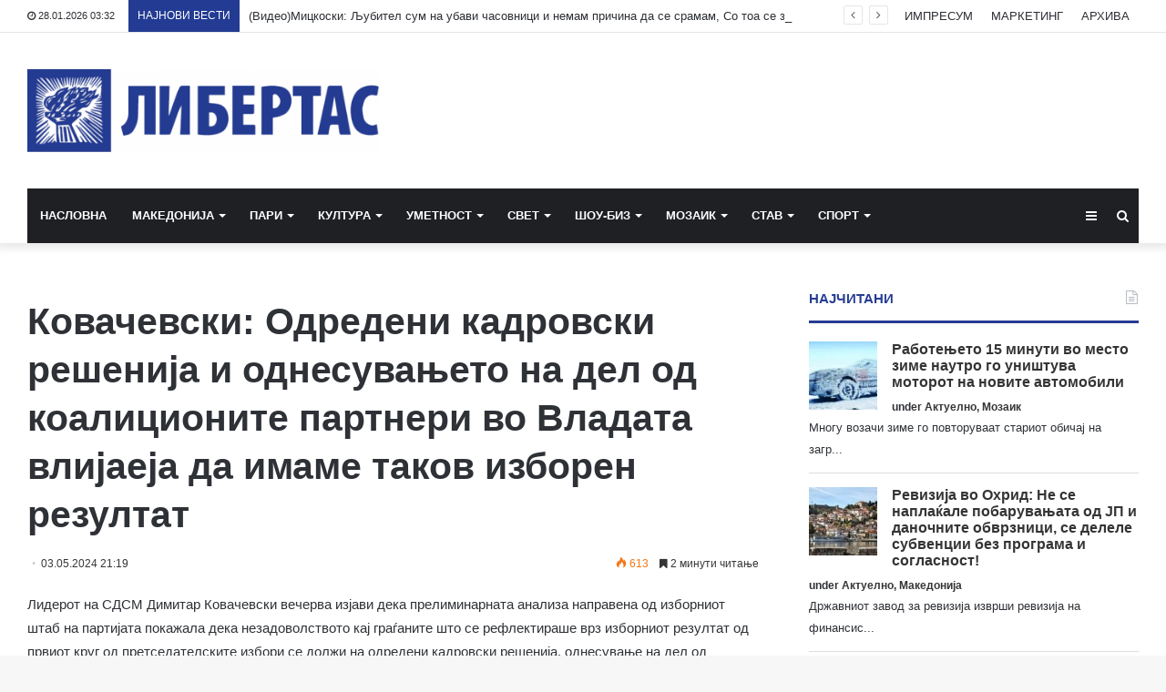

--- FILE ---
content_type: text/html; charset=UTF-8
request_url: https://libertas.mk/kovachevski-odredeni-kadrovski-resheni-a-i-odnesuva-eto-na-del-od-koalicionite-partneri-vo-vladata-vli-ae-a-da-imame-takov-izboren-rezultat/
body_size: 28698
content:
<!DOCTYPE html>
<html lang="en-US">
<head>
	<meta charset="UTF-8" />
	<link rel="profile" href="http://gmpg.org/xfn/11" />
	<link rel="pingback" href="https://libertas.mk/xmlrpc.php" />
	<meta name='robots' content='index, follow, max-image-preview:large, max-snippet:-1, max-video-preview:-1' />
	<style>img:is([sizes="auto" i], [sizes^="auto," i]) { contain-intrinsic-size: 3000px 1500px }</style>
	
	<!-- This site is optimized with the Yoast SEO plugin v26.7 - https://yoast.com/wordpress/plugins/seo/ -->
	<title>Ковачевски: Одредени кадровски решенија и однесувањето на дел од коалиционите партнери во Владата влијаеја да имаме таков изборен резултат - Либертас</title>
	<link rel="canonical" href="https://libertas.mk/kovachevski-odredeni-kadrovski-resheni-a-i-odnesuva-eto-na-del-od-koalicionite-partneri-vo-vladata-vli-ae-a-da-imame-takov-izboren-rezultat/" />
	<meta property="og:locale" content="en_US" />
	<meta property="og:type" content="article" />
	<meta property="og:title" content="Ковачевски: Одредени кадровски решенија и однесувањето на дел од коалиционите партнери во Владата влијаеја да имаме таков изборен резултат - Либертас" />
	<meta property="og:description" content="Лидерот на СДСМ Димитар Ковачевски вечерва изјави дека прелиминарната анализа направена од изборниот штаб на партијата покажала дека незадоволството кај граѓаните што се рефлектираше врз изборниот резултат од првиот круг од претседателските избори се должи на одредени кадровски решенија, однесување на дел од коалиционите партнери во Владата пред се на одредени функционери на ДУИ, инфлацијата &hellip;" />
	<meta property="og:url" content="https://libertas.mk/kovachevski-odredeni-kadrovski-resheni-a-i-odnesuva-eto-na-del-od-koalicionite-partneri-vo-vladata-vli-ae-a-da-imame-takov-izboren-rezultat/" />
	<meta property="og:site_name" content="Либертас" />
	<meta property="article:publisher" content="https://www.facebook.com/profile.php?id=100064472390776" />
	<meta property="article:published_time" content="2024-05-03T19:19:28+00:00" />
	<meta property="article:modified_time" content="2024-05-03T19:27:28+00:00" />
	<meta property="og:image" content="https://libertas.mk/wp-content/uploads/2024/05/20240503205306_big_730x400_65.webp" />
	<meta property="og:image:width" content="730" />
	<meta property="og:image:height" content="486" />
	<meta property="og:image:type" content="image/webp" />
	<meta name="author" content="Libertas Libertas" />
	<meta name="twitter:card" content="summary_large_image" />
	<meta name="twitter:label1" content="Written by" />
	<meta name="twitter:data1" content="Libertas Libertas" />
	<meta name="twitter:label2" content="Est. reading time" />
	<meta name="twitter:data2" content="4 minutes" />
	<script type="application/ld+json" class="yoast-schema-graph">{"@context":"https://schema.org","@graph":[{"@type":"Article","@id":"https://libertas.mk/kovachevski-odredeni-kadrovski-resheni-a-i-odnesuva-eto-na-del-od-koalicionite-partneri-vo-vladata-vli-ae-a-da-imame-takov-izboren-rezultat/#article","isPartOf":{"@id":"https://libertas.mk/kovachevski-odredeni-kadrovski-resheni-a-i-odnesuva-eto-na-del-od-koalicionite-partneri-vo-vladata-vli-ae-a-da-imame-takov-izboren-rezultat/"},"author":{"name":"Libertas Libertas","@id":"https://libertas.mk/#/schema/person/e11625955ab6d6edb18c36be82291c51"},"headline":"Ковачевски: Одредени кадровски решенија и однесувањето на дел од коалиционите партнери во Владата влијаеја да имаме таков изборен резултат","datePublished":"2024-05-03T19:19:28+00:00","dateModified":"2024-05-03T19:27:28+00:00","mainEntityOfPage":{"@id":"https://libertas.mk/kovachevski-odredeni-kadrovski-resheni-a-i-odnesuva-eto-na-del-od-koalicionite-partneri-vo-vladata-vli-ae-a-da-imame-takov-izboren-rezultat/"},"wordCount":667,"publisher":{"@id":"https://libertas.mk/#organization"},"image":{"@id":"https://libertas.mk/kovachevski-odredeni-kadrovski-resheni-a-i-odnesuva-eto-na-del-od-koalicionite-partneri-vo-vladata-vli-ae-a-da-imame-takov-izboren-rezultat/#primaryimage"},"thumbnailUrl":"https://libertas.mk/wp-content/uploads/2024/05/20240503205306_big_730x400_65.webp","articleSection":["Актуелно","Македонија"],"inLanguage":"en-US"},{"@type":"WebPage","@id":"https://libertas.mk/kovachevski-odredeni-kadrovski-resheni-a-i-odnesuva-eto-na-del-od-koalicionite-partneri-vo-vladata-vli-ae-a-da-imame-takov-izboren-rezultat/","url":"https://libertas.mk/kovachevski-odredeni-kadrovski-resheni-a-i-odnesuva-eto-na-del-od-koalicionite-partneri-vo-vladata-vli-ae-a-da-imame-takov-izboren-rezultat/","name":"Ковачевски: Одредени кадровски решенија и однесувањето на дел од коалиционите партнери во Владата влијаеја да имаме таков изборен резултат - Либертас","isPartOf":{"@id":"https://libertas.mk/#website"},"primaryImageOfPage":{"@id":"https://libertas.mk/kovachevski-odredeni-kadrovski-resheni-a-i-odnesuva-eto-na-del-od-koalicionite-partneri-vo-vladata-vli-ae-a-da-imame-takov-izboren-rezultat/#primaryimage"},"image":{"@id":"https://libertas.mk/kovachevski-odredeni-kadrovski-resheni-a-i-odnesuva-eto-na-del-od-koalicionite-partneri-vo-vladata-vli-ae-a-da-imame-takov-izboren-rezultat/#primaryimage"},"thumbnailUrl":"https://libertas.mk/wp-content/uploads/2024/05/20240503205306_big_730x400_65.webp","datePublished":"2024-05-03T19:19:28+00:00","dateModified":"2024-05-03T19:27:28+00:00","breadcrumb":{"@id":"https://libertas.mk/kovachevski-odredeni-kadrovski-resheni-a-i-odnesuva-eto-na-del-od-koalicionite-partneri-vo-vladata-vli-ae-a-da-imame-takov-izboren-rezultat/#breadcrumb"},"inLanguage":"en-US","potentialAction":[{"@type":"ReadAction","target":["https://libertas.mk/kovachevski-odredeni-kadrovski-resheni-a-i-odnesuva-eto-na-del-od-koalicionite-partneri-vo-vladata-vli-ae-a-da-imame-takov-izboren-rezultat/"]}]},{"@type":"ImageObject","inLanguage":"en-US","@id":"https://libertas.mk/kovachevski-odredeni-kadrovski-resheni-a-i-odnesuva-eto-na-del-od-koalicionite-partneri-vo-vladata-vli-ae-a-da-imame-takov-izboren-rezultat/#primaryimage","url":"https://libertas.mk/wp-content/uploads/2024/05/20240503205306_big_730x400_65.webp","contentUrl":"https://libertas.mk/wp-content/uploads/2024/05/20240503205306_big_730x400_65.webp","width":730,"height":486},{"@type":"BreadcrumbList","@id":"https://libertas.mk/kovachevski-odredeni-kadrovski-resheni-a-i-odnesuva-eto-na-del-od-koalicionite-partneri-vo-vladata-vli-ae-a-da-imame-takov-izboren-rezultat/#breadcrumb","itemListElement":[{"@type":"ListItem","position":1,"name":"Почетна","item":"https://libertas.mk/"},{"@type":"ListItem","position":2,"name":"Ковачевски: Одредени кадровски решенија и однесувањето на дел од коалиционите партнери во Владата влијаеја да имаме таков изборен резултат"}]},{"@type":"WebSite","@id":"https://libertas.mk/#website","url":"https://libertas.mk/","name":"Либертас","description":"","publisher":{"@id":"https://libertas.mk/#organization"},"alternateName":"Libertas","potentialAction":[{"@type":"SearchAction","target":{"@type":"EntryPoint","urlTemplate":"https://libertas.mk/?s={search_term_string}"},"query-input":{"@type":"PropertyValueSpecification","valueRequired":true,"valueName":"search_term_string"}}],"inLanguage":"en-US"},{"@type":"Organization","@id":"https://libertas.mk/#organization","name":"Либертас","alternateName":"Libertas","url":"https://libertas.mk/","logo":{"@type":"ImageObject","inLanguage":"en-US","@id":"https://libertas.mk/#/schema/logo/image/","url":"https://libertas.mk/wp-content/uploads/2020/05/libertas.mk-logo-e1575370199549.png","contentUrl":"https://libertas.mk/wp-content/uploads/2020/05/libertas.mk-logo-e1575370199549.png","width":450,"height":106,"caption":"Либертас"},"image":{"@id":"https://libertas.mk/#/schema/logo/image/"},"sameAs":["https://www.facebook.com/profile.php?id=100064472390776"]},{"@type":"Person","@id":"https://libertas.mk/#/schema/person/e11625955ab6d6edb18c36be82291c51","name":"Libertas Libertas","image":{"@type":"ImageObject","inLanguage":"en-US","@id":"https://libertas.mk/#/schema/person/image/","url":"https://secure.gravatar.com/avatar/c366d0f656856727ad77456e661cdc66ebfe366bc3a8f9703f58cc0ca4d59d81?s=96&d=mm&r=g","contentUrl":"https://secure.gravatar.com/avatar/c366d0f656856727ad77456e661cdc66ebfe366bc3a8f9703f58cc0ca4d59d81?s=96&d=mm&r=g","caption":"Libertas Libertas"},"url":"https://libertas.mk/author/libertas/"}]}</script>
	<!-- / Yoast SEO plugin. -->


<link rel="alternate" type="application/rss+xml" title="Либертас &raquo; Feed" href="https://libertas.mk/feed/" />
<script type="text/javascript" id="wpp-js" src="https://libertas.mk/wp-content/plugins/wordpress-popular-posts/assets/js/wpp.min.js?ver=7.3.6" data-sampling="0" data-sampling-rate="100" data-api-url="https://libertas.mk/wp-json/wordpress-popular-posts" data-post-id="566081" data-token="b97ecd8243" data-lang="0" data-debug="0"></script>
<script type="text/javascript">
/* <![CDATA[ */
window._wpemojiSettings = {"baseUrl":"https:\/\/s.w.org\/images\/core\/emoji\/16.0.1\/72x72\/","ext":".png","svgUrl":"https:\/\/s.w.org\/images\/core\/emoji\/16.0.1\/svg\/","svgExt":".svg","source":{"concatemoji":"https:\/\/libertas.mk\/wp-includes\/js\/wp-emoji-release.min.js?ver=6.8.3"}};
/*! This file is auto-generated */
!function(s,n){var o,i,e;function c(e){try{var t={supportTests:e,timestamp:(new Date).valueOf()};sessionStorage.setItem(o,JSON.stringify(t))}catch(e){}}function p(e,t,n){e.clearRect(0,0,e.canvas.width,e.canvas.height),e.fillText(t,0,0);var t=new Uint32Array(e.getImageData(0,0,e.canvas.width,e.canvas.height).data),a=(e.clearRect(0,0,e.canvas.width,e.canvas.height),e.fillText(n,0,0),new Uint32Array(e.getImageData(0,0,e.canvas.width,e.canvas.height).data));return t.every(function(e,t){return e===a[t]})}function u(e,t){e.clearRect(0,0,e.canvas.width,e.canvas.height),e.fillText(t,0,0);for(var n=e.getImageData(16,16,1,1),a=0;a<n.data.length;a++)if(0!==n.data[a])return!1;return!0}function f(e,t,n,a){switch(t){case"flag":return n(e,"\ud83c\udff3\ufe0f\u200d\u26a7\ufe0f","\ud83c\udff3\ufe0f\u200b\u26a7\ufe0f")?!1:!n(e,"\ud83c\udde8\ud83c\uddf6","\ud83c\udde8\u200b\ud83c\uddf6")&&!n(e,"\ud83c\udff4\udb40\udc67\udb40\udc62\udb40\udc65\udb40\udc6e\udb40\udc67\udb40\udc7f","\ud83c\udff4\u200b\udb40\udc67\u200b\udb40\udc62\u200b\udb40\udc65\u200b\udb40\udc6e\u200b\udb40\udc67\u200b\udb40\udc7f");case"emoji":return!a(e,"\ud83e\udedf")}return!1}function g(e,t,n,a){var r="undefined"!=typeof WorkerGlobalScope&&self instanceof WorkerGlobalScope?new OffscreenCanvas(300,150):s.createElement("canvas"),o=r.getContext("2d",{willReadFrequently:!0}),i=(o.textBaseline="top",o.font="600 32px Arial",{});return e.forEach(function(e){i[e]=t(o,e,n,a)}),i}function t(e){var t=s.createElement("script");t.src=e,t.defer=!0,s.head.appendChild(t)}"undefined"!=typeof Promise&&(o="wpEmojiSettingsSupports",i=["flag","emoji"],n.supports={everything:!0,everythingExceptFlag:!0},e=new Promise(function(e){s.addEventListener("DOMContentLoaded",e,{once:!0})}),new Promise(function(t){var n=function(){try{var e=JSON.parse(sessionStorage.getItem(o));if("object"==typeof e&&"number"==typeof e.timestamp&&(new Date).valueOf()<e.timestamp+604800&&"object"==typeof e.supportTests)return e.supportTests}catch(e){}return null}();if(!n){if("undefined"!=typeof Worker&&"undefined"!=typeof OffscreenCanvas&&"undefined"!=typeof URL&&URL.createObjectURL&&"undefined"!=typeof Blob)try{var e="postMessage("+g.toString()+"("+[JSON.stringify(i),f.toString(),p.toString(),u.toString()].join(",")+"));",a=new Blob([e],{type:"text/javascript"}),r=new Worker(URL.createObjectURL(a),{name:"wpTestEmojiSupports"});return void(r.onmessage=function(e){c(n=e.data),r.terminate(),t(n)})}catch(e){}c(n=g(i,f,p,u))}t(n)}).then(function(e){for(var t in e)n.supports[t]=e[t],n.supports.everything=n.supports.everything&&n.supports[t],"flag"!==t&&(n.supports.everythingExceptFlag=n.supports.everythingExceptFlag&&n.supports[t]);n.supports.everythingExceptFlag=n.supports.everythingExceptFlag&&!n.supports.flag,n.DOMReady=!1,n.readyCallback=function(){n.DOMReady=!0}}).then(function(){return e}).then(function(){var e;n.supports.everything||(n.readyCallback(),(e=n.source||{}).concatemoji?t(e.concatemoji):e.wpemoji&&e.twemoji&&(t(e.twemoji),t(e.wpemoji)))}))}((window,document),window._wpemojiSettings);
/* ]]> */
</script>
<style id='wp-emoji-styles-inline-css' type='text/css'>

	img.wp-smiley, img.emoji {
		display: inline !important;
		border: none !important;
		box-shadow: none !important;
		height: 1em !important;
		width: 1em !important;
		margin: 0 0.07em !important;
		vertical-align: -0.1em !important;
		background: none !important;
		padding: 0 !important;
	}
</style>
<link rel='stylesheet' id='wp-block-library-css' href='https://libertas.mk/wp-includes/css/dist/block-library/style.min.css?ver=6.8.3' type='text/css' media='all' />
<style id='wp-block-library-theme-inline-css' type='text/css'>
.wp-block-audio :where(figcaption){color:#555;font-size:13px;text-align:center}.is-dark-theme .wp-block-audio :where(figcaption){color:#ffffffa6}.wp-block-audio{margin:0 0 1em}.wp-block-code{border:1px solid #ccc;border-radius:4px;font-family:Menlo,Consolas,monaco,monospace;padding:.8em 1em}.wp-block-embed :where(figcaption){color:#555;font-size:13px;text-align:center}.is-dark-theme .wp-block-embed :where(figcaption){color:#ffffffa6}.wp-block-embed{margin:0 0 1em}.blocks-gallery-caption{color:#555;font-size:13px;text-align:center}.is-dark-theme .blocks-gallery-caption{color:#ffffffa6}:root :where(.wp-block-image figcaption){color:#555;font-size:13px;text-align:center}.is-dark-theme :root :where(.wp-block-image figcaption){color:#ffffffa6}.wp-block-image{margin:0 0 1em}.wp-block-pullquote{border-bottom:4px solid;border-top:4px solid;color:currentColor;margin-bottom:1.75em}.wp-block-pullquote cite,.wp-block-pullquote footer,.wp-block-pullquote__citation{color:currentColor;font-size:.8125em;font-style:normal;text-transform:uppercase}.wp-block-quote{border-left:.25em solid;margin:0 0 1.75em;padding-left:1em}.wp-block-quote cite,.wp-block-quote footer{color:currentColor;font-size:.8125em;font-style:normal;position:relative}.wp-block-quote:where(.has-text-align-right){border-left:none;border-right:.25em solid;padding-left:0;padding-right:1em}.wp-block-quote:where(.has-text-align-center){border:none;padding-left:0}.wp-block-quote.is-large,.wp-block-quote.is-style-large,.wp-block-quote:where(.is-style-plain){border:none}.wp-block-search .wp-block-search__label{font-weight:700}.wp-block-search__button{border:1px solid #ccc;padding:.375em .625em}:where(.wp-block-group.has-background){padding:1.25em 2.375em}.wp-block-separator.has-css-opacity{opacity:.4}.wp-block-separator{border:none;border-bottom:2px solid;margin-left:auto;margin-right:auto}.wp-block-separator.has-alpha-channel-opacity{opacity:1}.wp-block-separator:not(.is-style-wide):not(.is-style-dots){width:100px}.wp-block-separator.has-background:not(.is-style-dots){border-bottom:none;height:1px}.wp-block-separator.has-background:not(.is-style-wide):not(.is-style-dots){height:2px}.wp-block-table{margin:0 0 1em}.wp-block-table td,.wp-block-table th{word-break:normal}.wp-block-table :where(figcaption){color:#555;font-size:13px;text-align:center}.is-dark-theme .wp-block-table :where(figcaption){color:#ffffffa6}.wp-block-video :where(figcaption){color:#555;font-size:13px;text-align:center}.is-dark-theme .wp-block-video :where(figcaption){color:#ffffffa6}.wp-block-video{margin:0 0 1em}:root :where(.wp-block-template-part.has-background){margin-bottom:0;margin-top:0;padding:1.25em 2.375em}
</style>
<style id='classic-theme-styles-inline-css' type='text/css'>
/*! This file is auto-generated */
.wp-block-button__link{color:#fff;background-color:#32373c;border-radius:9999px;box-shadow:none;text-decoration:none;padding:calc(.667em + 2px) calc(1.333em + 2px);font-size:1.125em}.wp-block-file__button{background:#32373c;color:#fff;text-decoration:none}
</style>
<link rel='stylesheet' id='wp-components-css' href='https://libertas.mk/wp-includes/css/dist/components/style.min.css?ver=6.8.3' type='text/css' media='all' />
<link rel='stylesheet' id='wp-preferences-css' href='https://libertas.mk/wp-includes/css/dist/preferences/style.min.css?ver=6.8.3' type='text/css' media='all' />
<link rel='stylesheet' id='wp-block-editor-css' href='https://libertas.mk/wp-includes/css/dist/block-editor/style.min.css?ver=6.8.3' type='text/css' media='all' />
<link rel='stylesheet' id='popup-maker-block-library-style-css' href='https://libertas.mk/wp-content/plugins/popup-maker/dist/packages/block-library-style.css?ver=dbea705cfafe089d65f1' type='text/css' media='all' />
<style id='global-styles-inline-css' type='text/css'>
:root{--wp--preset--aspect-ratio--square: 1;--wp--preset--aspect-ratio--4-3: 4/3;--wp--preset--aspect-ratio--3-4: 3/4;--wp--preset--aspect-ratio--3-2: 3/2;--wp--preset--aspect-ratio--2-3: 2/3;--wp--preset--aspect-ratio--16-9: 16/9;--wp--preset--aspect-ratio--9-16: 9/16;--wp--preset--color--black: #000000;--wp--preset--color--cyan-bluish-gray: #abb8c3;--wp--preset--color--white: #ffffff;--wp--preset--color--pale-pink: #f78da7;--wp--preset--color--vivid-red: #cf2e2e;--wp--preset--color--luminous-vivid-orange: #ff6900;--wp--preset--color--luminous-vivid-amber: #fcb900;--wp--preset--color--light-green-cyan: #7bdcb5;--wp--preset--color--vivid-green-cyan: #00d084;--wp--preset--color--pale-cyan-blue: #8ed1fc;--wp--preset--color--vivid-cyan-blue: #0693e3;--wp--preset--color--vivid-purple: #9b51e0;--wp--preset--gradient--vivid-cyan-blue-to-vivid-purple: linear-gradient(135deg,rgba(6,147,227,1) 0%,rgb(155,81,224) 100%);--wp--preset--gradient--light-green-cyan-to-vivid-green-cyan: linear-gradient(135deg,rgb(122,220,180) 0%,rgb(0,208,130) 100%);--wp--preset--gradient--luminous-vivid-amber-to-luminous-vivid-orange: linear-gradient(135deg,rgba(252,185,0,1) 0%,rgba(255,105,0,1) 100%);--wp--preset--gradient--luminous-vivid-orange-to-vivid-red: linear-gradient(135deg,rgba(255,105,0,1) 0%,rgb(207,46,46) 100%);--wp--preset--gradient--very-light-gray-to-cyan-bluish-gray: linear-gradient(135deg,rgb(238,238,238) 0%,rgb(169,184,195) 100%);--wp--preset--gradient--cool-to-warm-spectrum: linear-gradient(135deg,rgb(74,234,220) 0%,rgb(151,120,209) 20%,rgb(207,42,186) 40%,rgb(238,44,130) 60%,rgb(251,105,98) 80%,rgb(254,248,76) 100%);--wp--preset--gradient--blush-light-purple: linear-gradient(135deg,rgb(255,206,236) 0%,rgb(152,150,240) 100%);--wp--preset--gradient--blush-bordeaux: linear-gradient(135deg,rgb(254,205,165) 0%,rgb(254,45,45) 50%,rgb(107,0,62) 100%);--wp--preset--gradient--luminous-dusk: linear-gradient(135deg,rgb(255,203,112) 0%,rgb(199,81,192) 50%,rgb(65,88,208) 100%);--wp--preset--gradient--pale-ocean: linear-gradient(135deg,rgb(255,245,203) 0%,rgb(182,227,212) 50%,rgb(51,167,181) 100%);--wp--preset--gradient--electric-grass: linear-gradient(135deg,rgb(202,248,128) 0%,rgb(113,206,126) 100%);--wp--preset--gradient--midnight: linear-gradient(135deg,rgb(2,3,129) 0%,rgb(40,116,252) 100%);--wp--preset--font-size--small: 13px;--wp--preset--font-size--medium: 20px;--wp--preset--font-size--large: 36px;--wp--preset--font-size--x-large: 42px;--wp--preset--spacing--20: 0.44rem;--wp--preset--spacing--30: 0.67rem;--wp--preset--spacing--40: 1rem;--wp--preset--spacing--50: 1.5rem;--wp--preset--spacing--60: 2.25rem;--wp--preset--spacing--70: 3.38rem;--wp--preset--spacing--80: 5.06rem;--wp--preset--shadow--natural: 6px 6px 9px rgba(0, 0, 0, 0.2);--wp--preset--shadow--deep: 12px 12px 50px rgba(0, 0, 0, 0.4);--wp--preset--shadow--sharp: 6px 6px 0px rgba(0, 0, 0, 0.2);--wp--preset--shadow--outlined: 6px 6px 0px -3px rgba(255, 255, 255, 1), 6px 6px rgba(0, 0, 0, 1);--wp--preset--shadow--crisp: 6px 6px 0px rgba(0, 0, 0, 1);}:where(.is-layout-flex){gap: 0.5em;}:where(.is-layout-grid){gap: 0.5em;}body .is-layout-flex{display: flex;}.is-layout-flex{flex-wrap: wrap;align-items: center;}.is-layout-flex > :is(*, div){margin: 0;}body .is-layout-grid{display: grid;}.is-layout-grid > :is(*, div){margin: 0;}:where(.wp-block-columns.is-layout-flex){gap: 2em;}:where(.wp-block-columns.is-layout-grid){gap: 2em;}:where(.wp-block-post-template.is-layout-flex){gap: 1.25em;}:where(.wp-block-post-template.is-layout-grid){gap: 1.25em;}.has-black-color{color: var(--wp--preset--color--black) !important;}.has-cyan-bluish-gray-color{color: var(--wp--preset--color--cyan-bluish-gray) !important;}.has-white-color{color: var(--wp--preset--color--white) !important;}.has-pale-pink-color{color: var(--wp--preset--color--pale-pink) !important;}.has-vivid-red-color{color: var(--wp--preset--color--vivid-red) !important;}.has-luminous-vivid-orange-color{color: var(--wp--preset--color--luminous-vivid-orange) !important;}.has-luminous-vivid-amber-color{color: var(--wp--preset--color--luminous-vivid-amber) !important;}.has-light-green-cyan-color{color: var(--wp--preset--color--light-green-cyan) !important;}.has-vivid-green-cyan-color{color: var(--wp--preset--color--vivid-green-cyan) !important;}.has-pale-cyan-blue-color{color: var(--wp--preset--color--pale-cyan-blue) !important;}.has-vivid-cyan-blue-color{color: var(--wp--preset--color--vivid-cyan-blue) !important;}.has-vivid-purple-color{color: var(--wp--preset--color--vivid-purple) !important;}.has-black-background-color{background-color: var(--wp--preset--color--black) !important;}.has-cyan-bluish-gray-background-color{background-color: var(--wp--preset--color--cyan-bluish-gray) !important;}.has-white-background-color{background-color: var(--wp--preset--color--white) !important;}.has-pale-pink-background-color{background-color: var(--wp--preset--color--pale-pink) !important;}.has-vivid-red-background-color{background-color: var(--wp--preset--color--vivid-red) !important;}.has-luminous-vivid-orange-background-color{background-color: var(--wp--preset--color--luminous-vivid-orange) !important;}.has-luminous-vivid-amber-background-color{background-color: var(--wp--preset--color--luminous-vivid-amber) !important;}.has-light-green-cyan-background-color{background-color: var(--wp--preset--color--light-green-cyan) !important;}.has-vivid-green-cyan-background-color{background-color: var(--wp--preset--color--vivid-green-cyan) !important;}.has-pale-cyan-blue-background-color{background-color: var(--wp--preset--color--pale-cyan-blue) !important;}.has-vivid-cyan-blue-background-color{background-color: var(--wp--preset--color--vivid-cyan-blue) !important;}.has-vivid-purple-background-color{background-color: var(--wp--preset--color--vivid-purple) !important;}.has-black-border-color{border-color: var(--wp--preset--color--black) !important;}.has-cyan-bluish-gray-border-color{border-color: var(--wp--preset--color--cyan-bluish-gray) !important;}.has-white-border-color{border-color: var(--wp--preset--color--white) !important;}.has-pale-pink-border-color{border-color: var(--wp--preset--color--pale-pink) !important;}.has-vivid-red-border-color{border-color: var(--wp--preset--color--vivid-red) !important;}.has-luminous-vivid-orange-border-color{border-color: var(--wp--preset--color--luminous-vivid-orange) !important;}.has-luminous-vivid-amber-border-color{border-color: var(--wp--preset--color--luminous-vivid-amber) !important;}.has-light-green-cyan-border-color{border-color: var(--wp--preset--color--light-green-cyan) !important;}.has-vivid-green-cyan-border-color{border-color: var(--wp--preset--color--vivid-green-cyan) !important;}.has-pale-cyan-blue-border-color{border-color: var(--wp--preset--color--pale-cyan-blue) !important;}.has-vivid-cyan-blue-border-color{border-color: var(--wp--preset--color--vivid-cyan-blue) !important;}.has-vivid-purple-border-color{border-color: var(--wp--preset--color--vivid-purple) !important;}.has-vivid-cyan-blue-to-vivid-purple-gradient-background{background: var(--wp--preset--gradient--vivid-cyan-blue-to-vivid-purple) !important;}.has-light-green-cyan-to-vivid-green-cyan-gradient-background{background: var(--wp--preset--gradient--light-green-cyan-to-vivid-green-cyan) !important;}.has-luminous-vivid-amber-to-luminous-vivid-orange-gradient-background{background: var(--wp--preset--gradient--luminous-vivid-amber-to-luminous-vivid-orange) !important;}.has-luminous-vivid-orange-to-vivid-red-gradient-background{background: var(--wp--preset--gradient--luminous-vivid-orange-to-vivid-red) !important;}.has-very-light-gray-to-cyan-bluish-gray-gradient-background{background: var(--wp--preset--gradient--very-light-gray-to-cyan-bluish-gray) !important;}.has-cool-to-warm-spectrum-gradient-background{background: var(--wp--preset--gradient--cool-to-warm-spectrum) !important;}.has-blush-light-purple-gradient-background{background: var(--wp--preset--gradient--blush-light-purple) !important;}.has-blush-bordeaux-gradient-background{background: var(--wp--preset--gradient--blush-bordeaux) !important;}.has-luminous-dusk-gradient-background{background: var(--wp--preset--gradient--luminous-dusk) !important;}.has-pale-ocean-gradient-background{background: var(--wp--preset--gradient--pale-ocean) !important;}.has-electric-grass-gradient-background{background: var(--wp--preset--gradient--electric-grass) !important;}.has-midnight-gradient-background{background: var(--wp--preset--gradient--midnight) !important;}.has-small-font-size{font-size: var(--wp--preset--font-size--small) !important;}.has-medium-font-size{font-size: var(--wp--preset--font-size--medium) !important;}.has-large-font-size{font-size: var(--wp--preset--font-size--large) !important;}.has-x-large-font-size{font-size: var(--wp--preset--font-size--x-large) !important;}
:where(.wp-block-post-template.is-layout-flex){gap: 1.25em;}:where(.wp-block-post-template.is-layout-grid){gap: 1.25em;}
:where(.wp-block-columns.is-layout-flex){gap: 2em;}:where(.wp-block-columns.is-layout-grid){gap: 2em;}
:root :where(.wp-block-pullquote){font-size: 1.5em;line-height: 1.6;}
</style>
<link rel='stylesheet' id='wordpress-popular-posts-css-css' href='https://libertas.mk/wp-content/plugins/wordpress-popular-posts/assets/css/wpp.css?ver=7.3.6' type='text/css' media='all' />
<link rel='stylesheet' id='tie-css-base-css' href='https://libertas.mk/wp-content/themes/jannah/assets/css/base.min.css?ver=4.6.6' type='text/css' media='all' />
<link rel='stylesheet' id='tie-css-styles-css' href='https://libertas.mk/wp-content/themes/jannah/assets/css/style.min.css?ver=4.6.6' type='text/css' media='all' />
<link rel='stylesheet' id='tie-css-widgets-css' href='https://libertas.mk/wp-content/themes/jannah/assets/css/widgets.min.css?ver=4.6.6' type='text/css' media='all' />
<link rel='stylesheet' id='tie-css-helpers-css' href='https://libertas.mk/wp-content/themes/jannah/assets/css/helpers.min.css?ver=4.6.6' type='text/css' media='all' />
<link rel='stylesheet' id='tie-css-ilightbox-css' href='https://libertas.mk/wp-content/themes/jannah/assets/ilightbox/dark-skin/skin.css?ver=4.6.6' type='text/css' media='all' />
<link rel='stylesheet' id='tie-css-shortcodes-css' href='https://libertas.mk/wp-content/themes/jannah/assets/css/plugins/shortcodes.min.css?ver=4.6.6' type='text/css' media='all' />
<link rel='stylesheet' id='tie-css-single-css' href='https://libertas.mk/wp-content/themes/jannah/assets/css/single.min.css?ver=4.6.6' type='text/css' media='all' />
<link rel='stylesheet' id='tie-css-print-css' href='https://libertas.mk/wp-content/themes/jannah/assets/css/print.css?ver=4.6.6' type='text/css' media='print' />
<style id='tie-css-print-inline-css' type='text/css'>
#main-nav .main-menu > ul > li > a{text-transform: uppercase;}.brand-title,a:hover,#tie-popup-search-submit,#logo.text-logo a,.theme-header nav .components #search-submit:hover,.theme-header .header-nav .components > li:hover > a,.theme-header .header-nav .components li a:hover,.main-menu ul.cats-vertical li a.is-active,.main-menu ul.cats-vertical li a:hover,.main-nav li.mega-menu .post-meta a:hover,.main-nav li.mega-menu .post-box-title a:hover,.search-in-main-nav.autocomplete-suggestions a:hover,#main-nav .menu ul li:hover > a,#main-nav .menu ul li.current-menu-item:not(.mega-link-column) > a,.top-nav .menu li:hover > a,.top-nav .menu > .tie-current-menu > a,.search-in-top-nav.autocomplete-suggestions .post-title a:hover,div.mag-box .mag-box-options .mag-box-filter-links a.active,.mag-box-filter-links .flexMenu-viewMore:hover > a,.stars-rating-active,body .tabs.tabs .active > a,.video-play-icon,.spinner-circle:after,#go-to-content:hover,.comment-list .comment-author .fn,.commentlist .comment-author .fn,blockquote::before,blockquote cite,blockquote.quote-simple p,.multiple-post-pages a:hover,#story-index li .is-current,.latest-tweets-widget .twitter-icon-wrap span,.wide-slider-nav-wrapper .slide,.wide-next-prev-slider-wrapper .tie-slider-nav li:hover span,#instagram-link:hover,.review-final-score h3,#mobile-menu-icon:hover .menu-text,.entry a,.entry .post-bottom-meta a:hover,.comment-list .comment-content a,.widget.tie-weather-widget .icon-basecloud-bg:after,q a,blockquote a,.site-footer a:hover,.site-footer .stars-rating-active,.site-footer .twitter-icon-wrap span,.site-info a:hover{color: #243b92;}[type='submit'],.button,.generic-button a,.generic-button button,.theme-header .header-nav .comp-sub-menu a.button.guest-btn:hover,.theme-header .header-nav .comp-sub-menu a.checkout-button,nav.main-nav .menu > li.tie-current-menu > a,nav.main-nav .menu > li:hover > a,.main-menu .mega-links-head:after,#main-nav .mega-menu.mega-cat .cats-horizontal li a.is-active,#mobile-menu-icon:hover .nav-icon,#mobile-menu-icon:hover .nav-icon:before,#mobile-menu-icon:hover .nav-icon:after,.search-in-main-nav.autocomplete-suggestions a.button,.search-in-top-nav.autocomplete-suggestions a.button,.spinner > div,.post-cat,.pages-numbers li.current span,.multiple-post-pages > span,#tie-wrapper .mejs-container .mejs-controls,.mag-box-filter-links a:hover,.slider-arrow-nav a:not(.pagination-disabled):hover,.comment-list .reply a:hover,.commentlist .reply a:hover,#reading-position-indicator,#story-index-icon,.videos-block .playlist-title,.review-percentage .review-item span span,.tie-slick-dots li.slick-active button,.tie-slick-dots li button:hover,.digital-rating-static,.timeline-widget li a:hover .date:before,#wp-calendar #today,.posts-list-counter li:before,.cat-counter a + span,.tie-slider-nav li span:hover,.fullwidth-area .widget_tag_cloud .tagcloud a:hover,.magazine2:not(.block-head-4) .dark-widgetized-area ul.tabs a:hover,.magazine2:not(.block-head-4) .dark-widgetized-area ul.tabs .active a,.magazine1 .dark-widgetized-area ul.tabs a:hover,.magazine1 .dark-widgetized-area ul.tabs .active a,.block-head-4.magazine2 .dark-widgetized-area .tabs.tabs .active a,.block-head-4.magazine2 .dark-widgetized-area .tabs > .active a:before,.block-head-4.magazine2 .dark-widgetized-area .tabs > .active a:after,.demo_store,.demo #logo:after,.widget.tie-weather-widget,span.video-close-btn:hover,#go-to-top,.latest-tweets-widget .slider-links .button:not(:hover){background-color: #243b92;color: #FFFFFF;}.tie-weather-widget .widget-title .the-subtitle,.block-head-4.magazine2 #footer .tabs .active a:hover{color: #FFFFFF;}pre,code,.pages-numbers li.current span,.theme-header .header-nav .comp-sub-menu a.button.guest-btn:hover,.multiple-post-pages > span,.post-content-slideshow .tie-slider-nav li span:hover,#tie-body .tie-slider-nav li > span:hover,#instagram-link:before,#instagram-link:after,.slider-arrow-nav a:not(.pagination-disabled):hover,.main-nav .mega-menu.mega-cat .cats-horizontal li a.is-active, .main-nav .mega-menu.mega-cat .cats-horizontal li a:hover,.main-menu .menu > li > .menu-sub-content{border-color: #243b92;}.main-menu .menu > li.tie-current-menu{border-bottom-color: #243b92;}.top-nav .menu li.menu-item-has-children:hover > a:before{border-top-color: #243b92;}.main-nav .main-menu .menu > li.tie-current-menu > a:before,.main-nav .main-menu .menu > li:hover > a:before{border-top-color: #FFFFFF;}header.main-nav-light .main-nav .menu-item-has-children li:hover > a:before,header.main-nav-light .main-nav .mega-menu li:hover > a:before{border-left-color: #243b92;}.rtl header.main-nav-light .main-nav .menu-item-has-children li:hover > a:before,.rtl header.main-nav-light .main-nav .mega-menu li:hover > a:before{border-right-color: #243b92;border-left-color: transparent;}.top-nav ul.menu li .menu-item-has-children:hover > a:before{border-top-color: transparent;border-left-color: #243b92;}.rtl .top-nav ul.menu li .menu-item-has-children:hover > a:before{border-left-color: transparent;border-right-color: #243b92;}::-moz-selection{background-color: #243b92;color: #FFFFFF;}::selection{background-color: #243b92;color: #FFFFFF;}circle.circle_bar{stroke: #243b92;}#reading-position-indicator{box-shadow: 0 0 10px rgba( 36,59,146,0.7);}#tie-popup-search-submit:hover,#logo.text-logo a:hover,.entry a:hover,.comment-list .comment-content a:hover,.block-head-4.magazine2 .site-footer .tabs li a:hover,q a:hover,blockquote a:hover{color: #000960;}.button:hover,input[type='submit']:hover,.generic-button a:hover,.generic-button button:hover,a.post-cat:hover,.site-footer .button:hover,.site-footer [type='submit']:hover,.search-in-main-nav.autocomplete-suggestions a.button:hover,.search-in-top-nav.autocomplete-suggestions a.button:hover,.theme-header .header-nav .comp-sub-menu a.checkout-button:hover{background-color: #000960;color: #FFFFFF;}.theme-header .header-nav .comp-sub-menu a.checkout-button:not(:hover),.entry a.button{color: #FFFFFF;}#story-index.is-compact .story-index-content{background-color: #243b92;}#story-index.is-compact .story-index-content a,#story-index.is-compact .story-index-content .is-current{color: #FFFFFF;}#tie-body .mag-box-title h3 a,#tie-body .block-more-button{color: #243b92;}#tie-body .mag-box-title h3 a:hover,#tie-body .block-more-button:hover{color: #000960;}#tie-body .the-global-title,#tie-body .comment-reply-title,#tie-body .related.products > h2,#tie-body .up-sells > h2,#tie-body .cross-sells > h2,#tie-body .cart_totals > h2,#tie-body .bbp-form legend{border-color: #243b92;color: #243b92;}#tie-body #footer .widget-title:after{background-color: #243b92;}.brand-title,a:hover,#tie-popup-search-submit,#logo.text-logo a,.theme-header nav .components #search-submit:hover,.theme-header .header-nav .components > li:hover > a,.theme-header .header-nav .components li a:hover,.main-menu ul.cats-vertical li a.is-active,.main-menu ul.cats-vertical li a:hover,.main-nav li.mega-menu .post-meta a:hover,.main-nav li.mega-menu .post-box-title a:hover,.search-in-main-nav.autocomplete-suggestions a:hover,#main-nav .menu ul li:hover > a,#main-nav .menu ul li.current-menu-item:not(.mega-link-column) > a,.top-nav .menu li:hover > a,.top-nav .menu > .tie-current-menu > a,.search-in-top-nav.autocomplete-suggestions .post-title a:hover,div.mag-box .mag-box-options .mag-box-filter-links a.active,.mag-box-filter-links .flexMenu-viewMore:hover > a,.stars-rating-active,body .tabs.tabs .active > a,.video-play-icon,.spinner-circle:after,#go-to-content:hover,.comment-list .comment-author .fn,.commentlist .comment-author .fn,blockquote::before,blockquote cite,blockquote.quote-simple p,.multiple-post-pages a:hover,#story-index li .is-current,.latest-tweets-widget .twitter-icon-wrap span,.wide-slider-nav-wrapper .slide,.wide-next-prev-slider-wrapper .tie-slider-nav li:hover span,#instagram-link:hover,.review-final-score h3,#mobile-menu-icon:hover .menu-text,.entry a,.entry .post-bottom-meta a:hover,.comment-list .comment-content a,.widget.tie-weather-widget .icon-basecloud-bg:after,q a,blockquote a,.site-footer a:hover,.site-footer .stars-rating-active,.site-footer .twitter-icon-wrap span,.site-info a:hover{color: #243b92;}[type='submit'],.button,.generic-button a,.generic-button button,.theme-header .header-nav .comp-sub-menu a.button.guest-btn:hover,.theme-header .header-nav .comp-sub-menu a.checkout-button,nav.main-nav .menu > li.tie-current-menu > a,nav.main-nav .menu > li:hover > a,.main-menu .mega-links-head:after,#main-nav .mega-menu.mega-cat .cats-horizontal li a.is-active,#mobile-menu-icon:hover .nav-icon,#mobile-menu-icon:hover .nav-icon:before,#mobile-menu-icon:hover .nav-icon:after,.search-in-main-nav.autocomplete-suggestions a.button,.search-in-top-nav.autocomplete-suggestions a.button,.spinner > div,.post-cat,.pages-numbers li.current span,.multiple-post-pages > span,#tie-wrapper .mejs-container .mejs-controls,.mag-box-filter-links a:hover,.slider-arrow-nav a:not(.pagination-disabled):hover,.comment-list .reply a:hover,.commentlist .reply a:hover,#reading-position-indicator,#story-index-icon,.videos-block .playlist-title,.review-percentage .review-item span span,.tie-slick-dots li.slick-active button,.tie-slick-dots li button:hover,.digital-rating-static,.timeline-widget li a:hover .date:before,#wp-calendar #today,.posts-list-counter li:before,.cat-counter a + span,.tie-slider-nav li span:hover,.fullwidth-area .widget_tag_cloud .tagcloud a:hover,.magazine2:not(.block-head-4) .dark-widgetized-area ul.tabs a:hover,.magazine2:not(.block-head-4) .dark-widgetized-area ul.tabs .active a,.magazine1 .dark-widgetized-area ul.tabs a:hover,.magazine1 .dark-widgetized-area ul.tabs .active a,.block-head-4.magazine2 .dark-widgetized-area .tabs.tabs .active a,.block-head-4.magazine2 .dark-widgetized-area .tabs > .active a:before,.block-head-4.magazine2 .dark-widgetized-area .tabs > .active a:after,.demo_store,.demo #logo:after,.widget.tie-weather-widget,span.video-close-btn:hover,#go-to-top,.latest-tweets-widget .slider-links .button:not(:hover){background-color: #243b92;color: #FFFFFF;}.tie-weather-widget .widget-title .the-subtitle,.block-head-4.magazine2 #footer .tabs .active a:hover{color: #FFFFFF;}pre,code,.pages-numbers li.current span,.theme-header .header-nav .comp-sub-menu a.button.guest-btn:hover,.multiple-post-pages > span,.post-content-slideshow .tie-slider-nav li span:hover,#tie-body .tie-slider-nav li > span:hover,#instagram-link:before,#instagram-link:after,.slider-arrow-nav a:not(.pagination-disabled):hover,.main-nav .mega-menu.mega-cat .cats-horizontal li a.is-active, .main-nav .mega-menu.mega-cat .cats-horizontal li a:hover,.main-menu .menu > li > .menu-sub-content{border-color: #243b92;}.main-menu .menu > li.tie-current-menu{border-bottom-color: #243b92;}.top-nav .menu li.menu-item-has-children:hover > a:before{border-top-color: #243b92;}.main-nav .main-menu .menu > li.tie-current-menu > a:before,.main-nav .main-menu .menu > li:hover > a:before{border-top-color: #FFFFFF;}header.main-nav-light .main-nav .menu-item-has-children li:hover > a:before,header.main-nav-light .main-nav .mega-menu li:hover > a:before{border-left-color: #243b92;}.rtl header.main-nav-light .main-nav .menu-item-has-children li:hover > a:before,.rtl header.main-nav-light .main-nav .mega-menu li:hover > a:before{border-right-color: #243b92;border-left-color: transparent;}.top-nav ul.menu li .menu-item-has-children:hover > a:before{border-top-color: transparent;border-left-color: #243b92;}.rtl .top-nav ul.menu li .menu-item-has-children:hover > a:before{border-left-color: transparent;border-right-color: #243b92;}::-moz-selection{background-color: #243b92;color: #FFFFFF;}::selection{background-color: #243b92;color: #FFFFFF;}circle.circle_bar{stroke: #243b92;}#reading-position-indicator{box-shadow: 0 0 10px rgba( 36,59,146,0.7);}#tie-popup-search-submit:hover,#logo.text-logo a:hover,.entry a:hover,.comment-list .comment-content a:hover,.block-head-4.magazine2 .site-footer .tabs li a:hover,q a:hover,blockquote a:hover{color: #000960;}.button:hover,input[type='submit']:hover,.generic-button a:hover,.generic-button button:hover,a.post-cat:hover,.site-footer .button:hover,.site-footer [type='submit']:hover,.search-in-main-nav.autocomplete-suggestions a.button:hover,.search-in-top-nav.autocomplete-suggestions a.button:hover,.theme-header .header-nav .comp-sub-menu a.checkout-button:hover{background-color: #000960;color: #FFFFFF;}.theme-header .header-nav .comp-sub-menu a.checkout-button:not(:hover),.entry a.button{color: #FFFFFF;}#story-index.is-compact .story-index-content{background-color: #243b92;}#story-index.is-compact .story-index-content a,#story-index.is-compact .story-index-content .is-current{color: #FFFFFF;}#tie-body .mag-box-title h3 a,#tie-body .block-more-button{color: #243b92;}#tie-body .mag-box-title h3 a:hover,#tie-body .block-more-button:hover{color: #000960;}#tie-body .the-global-title,#tie-body .comment-reply-title,#tie-body .related.products > h2,#tie-body .up-sells > h2,#tie-body .cross-sells > h2,#tie-body .cart_totals > h2,#tie-body .bbp-form legend{border-color: #243b92;color: #243b92;}#tie-body #footer .widget-title:after{background-color: #243b92;}#footer .widget-title,#footer .widget-title a:not(:hover){color: #ffffff;}.site-footer.dark-skin a:hover,#footer .stars-rating-active,#footer .twitter-icon-wrap span,.block-head-4.magazine2 #footer .tabs li a{color: #3498db;}#footer .circle_bar{stroke: #3498db;}#footer #instagram-link:before,#footer #instagram-link:after,#footer .widget.buddypress .item-options a.selected,#footer .widget.buddypress .item-options a.loading,#footer .tie-slider-nav span:hover,.block-head-4.magazine2 #footer .tabs{border-color: #3498db;}.magazine2:not(.block-head-4) #footer .tabs a:hover,.magazine2:not(.block-head-4) #footer .tabs .active a,.magazine1 #footer .tabs a:hover,.magazine1 #footer .tabs .active a,.block-head-4.magazine2 #footer .tabs.tabs .active a,.block-head-4.magazine2 #footer .tabs > .active a:before,.block-head-4.magazine2 #footer .tabs > li.active:nth-child(n) a:after,#footer .digital-rating-static,#footer .timeline-widget li a:hover .date:before,#footer #wp-calendar #today,#footer .posts-list-counter .posts-list-items li:before,#footer .cat-counter span,#footer.dark-skin .the-global-title:after,#footer .button,#footer [type='submit'],#footer .spinner > div,#footer .widget.buddypress .item-options a.selected,#footer .widget.buddypress .item-options a.loading,#footer .tie-slider-nav span:hover,#footer .fullwidth-area .tagcloud a:hover{background-color: #3498db;color: #FFFFFF;}.block-head-4.magazine2 #footer .tabs li a:hover{color: #167abd;}.block-head-4.magazine2 #footer .tabs.tabs .active a:hover,#footer .widget.buddypress .item-options a.selected,#footer .widget.buddypress .item-options a.loading,#footer .tie-slider-nav span:hover{color: #FFFFFF !important;}#footer .button:hover,#footer [type='submit']:hover{background-color: #167abd;color: #FFFFFF;}.tie-cat-2,.tie-cat-item-2 > span{background-color:#e67e22 !important;color:#FFFFFF !important;}.tie-cat-2:after{border-top-color:#e67e22 !important;}.tie-cat-2:hover{background-color:#c86004 !important;}.tie-cat-2:hover:after{border-top-color:#c86004 !important;}.tie-cat-10,.tie-cat-item-10 > span{background-color:#2ecc71 !important;color:#FFFFFF !important;}.tie-cat-10:after{border-top-color:#2ecc71 !important;}.tie-cat-10:hover{background-color:#10ae53 !important;}.tie-cat-10:hover:after{border-top-color:#10ae53 !important;}.tie-cat-13,.tie-cat-item-13 > span{background-color:#9b59b6 !important;color:#FFFFFF !important;}.tie-cat-13:after{border-top-color:#9b59b6 !important;}.tie-cat-13:hover{background-color:#7d3b98 !important;}.tie-cat-13:hover:after{border-top-color:#7d3b98 !important;}.tie-cat-16,.tie-cat-item-16 > span{background-color:#34495e !important;color:#FFFFFF !important;}.tie-cat-16:after{border-top-color:#34495e !important;}.tie-cat-16:hover{background-color:#162b40 !important;}.tie-cat-16:hover:after{border-top-color:#162b40 !important;}.tie-cat-18,.tie-cat-item-18 > span{background-color:#795548 !important;color:#FFFFFF !important;}.tie-cat-18:after{border-top-color:#795548 !important;}.tie-cat-18:hover{background-color:#5b372a !important;}.tie-cat-18:hover:after{border-top-color:#5b372a !important;}.tie-cat-19,.tie-cat-item-19 > span{background-color:#4CAF50 !important;color:#FFFFFF !important;}.tie-cat-19:after{border-top-color:#4CAF50 !important;}.tie-cat-19:hover{background-color:#2e9132 !important;}.tie-cat-19:hover:after{border-top-color:#2e9132 !important;}@media (min-width: 1200px){.container{width: auto;}}.boxed-layout #tie-wrapper,.boxed-layout .fixed-nav{max-width: 1280px;}@media (min-width: 1250px){.container,.wide-next-prev-slider-wrapper .slider-main-container{max-width: 1250px;}}@media (max-width: 991px){.side-aside.dark-skin{background: #2f88d6;background: -webkit-linear-gradient(135deg,#2f88d6,#243b92 );background: -moz-linear-gradient(135deg,#2f88d6,#243b92 );background: -o-linear-gradient(135deg,#2f88d6,#243b92 );background: linear-gradient(135deg,#2f88d6,#243b92 );}}#mobile-search .search-submit{background-color: #243b92;color: #FFFFFF;}#mobile-search .search-submit:hover{background-color: #061d74;}
</style>
<script type="text/javascript" src="https://libertas.mk/wp-includes/js/jquery/jquery.min.js?ver=3.7.1" id="jquery-core-js"></script>
<script type="text/javascript" src="https://libertas.mk/wp-includes/js/jquery/jquery-migrate.min.js?ver=3.4.1" id="jquery-migrate-js"></script>
<link rel="https://api.w.org/" href="https://libertas.mk/wp-json/" /><link rel="alternate" title="JSON" type="application/json" href="https://libertas.mk/wp-json/wp/v2/posts/566081" /><link rel="EditURI" type="application/rsd+xml" title="RSD" href="https://libertas.mk/xmlrpc.php?rsd" />
<link rel='shortlink' href='https://libertas.mk/?p=566081' />
<link rel="alternate" title="oEmbed (JSON)" type="application/json+oembed" href="https://libertas.mk/wp-json/oembed/1.0/embed?url=https%3A%2F%2Flibertas.mk%2Fkovachevski-odredeni-kadrovski-resheni-a-i-odnesuva-eto-na-del-od-koalicionite-partneri-vo-vladata-vli-ae-a-da-imame-takov-izboren-rezultat%2F" />
<link rel="alternate" title="oEmbed (XML)" type="text/xml+oembed" href="https://libertas.mk/wp-json/oembed/1.0/embed?url=https%3A%2F%2Flibertas.mk%2Fkovachevski-odredeni-kadrovski-resheni-a-i-odnesuva-eto-na-del-od-koalicionite-partneri-vo-vladata-vli-ae-a-da-imame-takov-izboren-rezultat%2F&#038;format=xml" />
            <style id="wpp-loading-animation-styles">@-webkit-keyframes bgslide{from{background-position-x:0}to{background-position-x:-200%}}@keyframes bgslide{from{background-position-x:0}to{background-position-x:-200%}}.wpp-widget-block-placeholder,.wpp-shortcode-placeholder{margin:0 auto;width:60px;height:3px;background:#dd3737;background:linear-gradient(90deg,#dd3737 0%,#571313 10%,#dd3737 100%);background-size:200% auto;border-radius:3px;-webkit-animation:bgslide 1s infinite linear;animation:bgslide 1s infinite linear}</style>
            <meta http-equiv="X-UA-Compatible" content="IE=edge"><!-- Global site tag (gtag.js) - Google Analytics -->
<script async src="https://www.googletagmanager.com/gtag/js?id=UA-70312405-1"></script>
<script>
  window.dataLayer = window.dataLayer || [];
  function gtag(){dataLayer.push(arguments);}
  gtag('js', new Date());

  gtag('config', 'UA-70312405-1');
</script>

<!--    libertas.mk   -->
<script type="text/javascript">
/* <![CDATA[ */
(function() {
  window.dm=window.dm||{AjaxData:[]};
  window.dm.AjaxEvent=function(et,d,ssid,ad){
    dm.AjaxData.push({et:et,d:d,ssid:ssid,ad:ad});
    window.DotMetricsObj&&DotMetricsObj.onAjaxDataUpdate();
  };
  var d=document,
  h=d.getElementsByTagName('head')[0],
  s=d.createElement('script');
  s.type='text/javascript';
  s.async=true;
  s.src='https://script.dotmetrics.net/door.js?id=2687';
  h.appendChild(s);
}());
/* ]]> */
</script>
<meta name="theme-color" content="#243b92" /><meta name="viewport" content="width=device-width, initial-scale=1.0" /><link rel="icon" href="https://libertas.mk/wp-content/uploads/2020/05/cropped-libertas.mk-logo-e1575370199549-1-32x32.png" sizes="32x32" />
<link rel="icon" href="https://libertas.mk/wp-content/uploads/2020/05/cropped-libertas.mk-logo-e1575370199549-1-192x192.png" sizes="192x192" />
<link rel="apple-touch-icon" href="https://libertas.mk/wp-content/uploads/2020/05/cropped-libertas.mk-logo-e1575370199549-1-180x180.png" />
<meta name="msapplication-TileImage" content="https://libertas.mk/wp-content/uploads/2020/05/cropped-libertas.mk-logo-e1575370199549-1-270x270.png" />
		<style type="text/css" id="wp-custom-css">
			@media only screen and (max-width: 600px) {
	.baner_desktop{
	display:none;	
	}
}

@media only screen and (min-width: 601px) {
    .baner_mobile {
        display: none;
    }
}


/* popular posts*/
.wpp-post-title{
	  margin-bottom: 0.5em;
    font-size: 1.2em!important;
    line-height: 1.2!important;
/* 	   display: block; */
    font-weight: bold;
	  display: flex;
	
}

.wpp-list  li {
/*     display: flex; */
    list-style: none!important;
    margin: 0 0 1.2em 0;
    padding: 0 0 1em 0;
    border-bottom: #ddd 1px solid;
	  align-items:center;
	
}
.wpp-meta{
 font-weight:700;	
	font-size:12px;
}

/* END popular posts*/


#update-theme-jannah-1688985925 {
    display: none !important;
}
/* sidebar golemina na sliki */
.stream-item-widget img{
	width:300px;
}

.breaking-title:before {
	background: #233b92;}

.main-menu .mega-menu a.mega-menu-link:hover {
	color:#00a0d2!important;
}

.main-menu .menu>li.tie-current-menu>a:after {
	background: #00afd8;}

.main-menu .menu>li.tie-current-menu {
	border-bottom: 3px solid #08f;}

.main-menu .menu > li > .menu-sub-content {
    border-color: transparent;
}


.side-aside.dark-skin .container-wrapper .widget-title .the-subtitle {
    color: white;
}

.side-aside.dark-skin a:hover {
    color:#08f;
}

.breaking-news-nav li:hover {
    background-color: #08f;
	border-color: #08f;}

.magazine2 .widget-content-only {
    margin-bottom: 20px;
}

#tie-block_2086{
	margin-bottom: 0px;
}

.post-thumb .post-cat-wrap {
    display: none;
}

#tie-block_1837 .post-cat{
	display:none;
}

#related-posts .the-global-title {
	display:none;
}


@media only screen and (max-width: 600px)
{
.Largeadd {
	display:none;
	}
}

@media only screen and (min-width: 600px)
{
.Mobile {
	display:none;
	}
}


.tie-weather-widget .widget-title .the-subtitle, .block-head-4.magazine2 #footer .tabs .active a:hover {

    display: none;
}


.ttth img {
	width: auto;}
			
.ttth * {
    padding: 0;
	margin: auto;}		</style>
		</head>

<body id="tie-body" class="wp-singular post-template-default single single-post postid-566081 single-format-standard wp-theme-jannah wrapper-has-shadow block-head-2 magazine2 is-thumb-overlay-disabled is-desktop is-header-layout-3 has-header-ad has-header-below-ad sidebar-right has-sidebar post-layout-1 narrow-title-narrow-media is-standard-format has-mobile-share hide_share_post_top hide_share_post_bottom">



<div class="background-overlay">

	<div id="tie-container" class="site tie-container">

		
		<div id="tie-wrapper">

			<div class="stream-item stream-item-above-header"><div class="Largeadd">
	<!-- Revive Adserver Javascript Tag - Generated with Revive Adserver v5.0.5 -->
<script type='text/javascript'><!--//<![CDATA[
   var m3_u = (location.protocol=='https:'?'https://ads.libertas.mk/www/delivery/ajs.php':'http://ads.libertas.mk/www/delivery/ajs.php');
   var m3_r = Math.floor(Math.random()*99999999999);
   if (!document.MAX_used) document.MAX_used = ',';
   document.write ("<scr"+"ipt type='text/javascript' src='"+m3_u);
   document.write ("?zoneid=10");
   document.write ('&amp;cb=' + m3_r);
   if (document.MAX_used != ',') document.write ("&amp;exclude=" + document.MAX_used);
   document.write (document.charset ? '&amp;charset='+document.charset : (document.characterSet ? '&amp;charset='+document.characterSet : ''));
   document.write ("&amp;loc=" + escape(window.location));
   if (document.referrer) document.write ("&amp;referer=" + escape(document.referrer));
   if (document.context) document.write ("&context=" + escape(document.context));
   if (document.mmm_fo) document.write ("&amp;mmm_fo=1");
   document.write ("'><\/scr"+"ipt>");
//]]>--></script><noscript><a href='http://ads.libertas.mk/www/delivery/ck.php?n=ab575817&amp;cb=INSERT_RANDOM_NUMBER_HERE' target='_blank'><img src='http://ads.libertas.mk/www/delivery/avw.php?zoneid=10&amp;cb=INSERT_RANDOM_NUMBER_HERE&amp;n=ab575817' border='0' alt='' /></a></noscript>

</div>
<div class="Mobile">
<!-- Revive Adserver Javascript Tag - Generated with Revive Adserver v5.0.5 -->
<script type='text/javascript'><!--//<![CDATA[
   var m3_u = (location.protocol=='https:'?'https://ads.libertas.mk/www/delivery/ajs.php':'http://ads.libertas.mk/www/delivery/ajs.php');
   var m3_r = Math.floor(Math.random()*99999999999);
   if (!document.MAX_used) document.MAX_used = ',';
   document.write ("<scr"+"ipt type='text/javascript' src='"+m3_u);
   document.write ("?zoneid=18");
   document.write ('&amp;cb=' + m3_r);
   if (document.MAX_used != ',') document.write ("&amp;exclude=" + document.MAX_used);
   document.write (document.charset ? '&amp;charset='+document.charset : (document.characterSet ? '&amp;charset='+document.characterSet : ''));
   document.write ("&amp;loc=" + escape(window.location));
   if (document.referrer) document.write ("&amp;referer=" + escape(document.referrer));
   if (document.context) document.write ("&context=" + escape(document.context));
   if (document.mmm_fo) document.write ("&amp;mmm_fo=1");
   document.write ("'><\/scr"+"ipt>");
//]]>--></script><noscript><a href='http://ads.libertas.mk/www/delivery/ck.php?n=aa7c6eb9&amp;cb=INSERT_RANDOM_NUMBER_HERE' target='_blank'><img src='http://ads.libertas.mk/www/delivery/avw.php?zoneid=18&amp;cb=INSERT_RANDOM_NUMBER_HERE&amp;n=aa7c6eb9' border='0' alt='' /></a></noscript>

</div></div>
<header id="theme-header" class="theme-header header-layout-3 main-nav-dark main-nav-below main-nav-boxed top-nav-active top-nav-light top-nav-above has-shadow mobile-header-default">
	
<nav id="top-nav" class="has-date-breaking-menu top-nav header-nav has-breaking-news" aria-label="Secondary Navigation">
	<div class="container">
		<div class="topbar-wrapper">

			
					<div class="topbar-today-date fa-before">
						28.01.2026 03:32					</div>
					
			<div class="tie-alignleft">
				
<div class="breaking controls-is-active">

	<span class="breaking-title">
		<span class="fa fa-bolt" aria-hidden="true"></span>
		<span class="breaking-title-text">НАЈНОВИ ВЕСТИ</span>
	</span>

	<ul id="breaking-news-in-header" class="breaking-news" data-type="reveal" data-arrows="true">

		
							<li class="news-item">
								<a href="https://libertas.mk/video-mickoski-ubitel-sum-na-ubavi-chasovnici-i-nemam-prichina-da-se-sramam-so-toa-se-zanimavaat-onie-od-talogot-na-opshtestvoto/">(Видео)Мицкоски: Љубител сум на убави часовници и немам причина да се срамам, Со тоа се занимаваат оние од „талогот“ на општеството</a>
							</li>

							
							<li class="news-item">
								<a href="https://libertas.mk/ekspertot-za-granici-na-tramp-pristigna-vo-mineapolis-za-da-a-vodi-akci-ata-protiv-imigraci-ata/">Експертот за граници на Трамп пристигна во Минеаполис за да ја води акцијата против имиграцијата</a>
							</li>

							
							<li class="news-item">
								<a href="https://libertas.mk/mickoski-celta-na-sindikatite-ne-e-pokachuva-e-na-platite-tuku-politichka-presmetka/">Мицкоски: Целта на синдикатите не е покачување на платите, туку политичка пресметка</a>
							</li>

							
							<li class="news-item">
								<a href="https://libertas.mk/ohrid-sos-drzhavnata-revizi-a-potvrdi-il-adnici-bespravni-gradbi-i-neispolneti-obvrski-kon-unesko/">Охрид СОС: Државната ревизија потврди илјадници бесправни градби и неисполнети обврски кон УНЕСКО</a>
							</li>

							
							<li class="news-item">
								<a href="https://libertas.mk/bruno-fernandesh-zaminuva-od-manchester-una-ted/">Бруно Фернандеш заминува од Манчестер Јунајтед ?</a>
							</li>

							
							<li class="news-item">
								<a href="https://libertas.mk/tramp-dobri-raboti-se-sluchuvaat-vo-razgovorite-me-u-ukraina-i-rusi-a/">Трамп: Добри работи се случуваат во разговорите меѓу Украина и Русија</a>
							</li>

							
							<li class="news-item">
								<a href="https://libertas.mk/ehf-euro-2026-hrvatska-a-dobi-vo-nata-so-sloveni-a/">ЕХФ ЕУРО 2026: Хрватска „ја доби војната“ со Словенија</a>
							</li>

							
							<li class="news-item">
								<a href="https://libertas.mk/melani-a-tramp-povikuvam-na-edinstvo/">Меланија Трамп: Повикувам на единство</a>
							</li>

							
							<li class="news-item">
								<a href="https://libertas.mk/mnrint-bugarskoto-mnr-s-pochesto-se-pozicionira-kako-recenzent-na-iz-avi-na-makedonski-politichari-namesto-kako-partner-vo-sushtinski-i-evropski-orientiran-di-alog/">МНРиНТ: Бугарското МНР сѐ почесто се позиционира како рецензент на изјави на македонски политичари, наместо како партнер во суштински и европски ориентиран дијалог</a>
							</li>

							
							<li class="news-item">
								<a href="https://libertas.mk/vozachite-na-kamioni-velat-deka-dokolku-e-potrebno-e-shtra-kuvaat-3-meseci/">Возачите на камиони велат дека доколку е потребно ќе штрајкуваат 3 месеци</a>
							</li>

							
	</ul>
</div><!-- #breaking /-->
			</div><!-- .tie-alignleft /-->

			<div class="tie-alignright">
				<div class="top-menu header-menu"><ul id="menu-right-menu" class="menu"><li id="menu-item-1107" class="menu-item menu-item-type-custom menu-item-object-custom menu-item-1107"><a href="https://libertas.mk/impresum/">ИМПРЕСУМ</a></li>
<li id="menu-item-1108" class="menu-item menu-item-type-custom menu-item-object-custom menu-item-1108"><a href="https://libertas.mk/wp-content/uploads/2021/02/libertas-marketing-pouda.pdf">МАРКЕТИНГ</a></li>
<li id="menu-item-1156" class="menu-item menu-item-type-custom menu-item-object-custom menu-item-1156"><a href="https://arhiva.libertas.mk/">АРХИВА</a></li>
</ul></div>			</div><!-- .tie-alignright /-->

		</div><!-- .topbar-wrapper /-->
	</div><!-- .container /-->
</nav><!-- #top-nav /-->

<div class="container header-container">
	<div class="tie-row logo-row">

		
		<div class="logo-wrapper">
			<div class="tie-col-md-4 logo-container">
				
		<a href="#" id="mobile-menu-icon">
			<span class="nav-icon"></span>

				<span class="screen-reader-text">Мени</span>		</a>
		
		<div id="logo" class="image-logo" >

			
			<a title="Либертас" href="https://libertas.mk/">
				
					<img src="https://libertas.mk/wp-content/uploads/2020/05/libertas.mk-logo-e1575370199549.png" alt="Либертас" class="logo_normal" width="450" height="106" style="max-height:106px; width: auto;">
					<img src="https://libertas.mk/wp-content/uploads/2020/05/libertas.mk-logo-e1575370199549.png" alt="Либертас" class="logo_2x" width="450" height="106" style="max-height:106px; width: auto;">
							</a>

			
		</div><!-- #logo /-->

					</div><!-- .tie-col /-->
		</div><!-- .logo-wrapper /-->

		<div class="tie-col-md-8 stream-item stream-item-top-wrapper"><div class="stream-item-top"><div class="Largeadd">
	<!-- Revive Adserver Javascript Tag - Generated with Revive Adserver v5.0.5 -->
<script type='text/javascript'><!--//<![CDATA[
   var m3_u = (location.protocol=='https:'?'https://ads.libertas.mk/www/delivery/ajs.php':'http://ads.libertas.mk/www/delivery/ajs.php');
   var m3_r = Math.floor(Math.random()*99999999999);
   if (!document.MAX_used) document.MAX_used = ',';
   document.write ("<scr"+"ipt type='text/javascript' src='"+m3_u);
   document.write ("?zoneid=13");
   document.write ('&amp;cb=' + m3_r);
   if (document.MAX_used != ',') document.write ("&amp;exclude=" + document.MAX_used);
   document.write (document.charset ? '&amp;charset='+document.charset : (document.characterSet ? '&amp;charset='+document.characterSet : ''));
   document.write ("&amp;loc=" + escape(window.location));
   if (document.referrer) document.write ("&amp;referer=" + escape(document.referrer));
   if (document.context) document.write ("&context=" + escape(document.context));
   if (document.mmm_fo) document.write ("&amp;mmm_fo=1");
   document.write ("'><\/scr"+"ipt>");
//]]>--></script><noscript><a href='http://ads.libertas.mk/www/delivery/ck.php?n=a43f90e6&amp;cb=INSERT_RANDOM_NUMBER_HERE' target='_blank'><img src='http://ads.libertas.mk/www/delivery/avw.php?zoneid=13&amp;cb=INSERT_RANDOM_NUMBER_HERE&amp;n=a43f90e6' border='0' alt='' /></a></noscript>
</div>

<div class="Mobile">
<!-- Revive Adserver Javascript Tag - Generated with Revive Adserver v5.0.5 -->
<script type='text/javascript'><!--//<![CDATA[
   var m3_u = (location.protocol=='https:'?'https://ads.libertas.mk/www/delivery/ajs.php':'http://ads.libertas.mk/www/delivery/ajs.php');
   var m3_r = Math.floor(Math.random()*99999999999);
   if (!document.MAX_used) document.MAX_used = ',';
   document.write ("<scr"+"ipt type='text/javascript' src='"+m3_u);
   document.write ("?zoneid=28");
   document.write ('&amp;cb=' + m3_r);
   if (document.MAX_used != ',') document.write ("&amp;exclude=" + document.MAX_used);
   document.write (document.charset ? '&amp;charset='+document.charset : (document.characterSet ? '&amp;charset='+document.characterSet : ''));
   document.write ("&amp;loc=" + escape(window.location));
   if (document.referrer) document.write ("&amp;referer=" + escape(document.referrer));
   if (document.context) document.write ("&context=" + escape(document.context));
   if (document.mmm_fo) document.write ("&amp;mmm_fo=1");
   document.write ("'><\/scr"+"ipt>");
//]]>--></script><noscript><a href='http://ads.libertas.mk/www/delivery/ck.php?n=a0acca54&amp;cb=INSERT_RANDOM_NUMBER_HERE' target='_blank'><img src='http://ads.libertas.mk/www/delivery/avw.php?zoneid=28&amp;cb=INSERT_RANDOM_NUMBER_HERE&amp;n=a0acca54' border='0' alt='' /></a></noscript>
</div></div></div><!-- .tie-col /-->
	</div><!-- .tie-row /-->
</div><!-- .container /-->

<div class="main-nav-wrapper">
	<nav id="main-nav" data-skin="search-in-main-nav live-search-dark" class="main-nav header-nav live-search-parent"  aria-label="Primary Navigation">
		<div class="container">

			<div class="main-menu-wrapper">

				
				<div id="menu-components-wrap">

					
					<div class="main-menu main-menu-wrap tie-alignleft">
						<div id="main-nav-menu" class="main-menu header-menu"><ul id="menu-tielabs-main-menu" class="menu" role="menubar"><li id="menu-item-978" class="menu-item menu-item-type-custom menu-item-object-custom menu-item-home menu-item-978"><a href="https://libertas.mk/">Насловна</a></li>
<li id="menu-item-1031" class="menu-item menu-item-type-taxonomy menu-item-object-category current-post-ancestor current-menu-parent current-post-parent menu-item-1031 mega-menu mega-recent-featured " data-id="24" ><a href="https://libertas.mk/category/makedoni-a/">Македонија</a>
<div class="mega-menu-block menu-sub-content">

<div class="mega-menu-content">
<div class="mega-ajax-content">
</div><!-- .mega-ajax-content -->

</div><!-- .mega-menu-content -->

</div><!-- .mega-menu-block --> 
</li>
<li id="menu-item-1125" class="menu-item menu-item-type-taxonomy menu-item-object-category menu-item-1125 mega-menu mega-recent-featured " data-id="33" ><a href="https://libertas.mk/category/pari/">Пари</a>
<div class="mega-menu-block menu-sub-content">

<div class="mega-menu-content">
<div class="mega-ajax-content">
</div><!-- .mega-ajax-content -->

</div><!-- .mega-menu-content -->

</div><!-- .mega-menu-block --> 
</li>
<li id="menu-item-1126" class="menu-item menu-item-type-taxonomy menu-item-object-category menu-item-1126 mega-menu mega-recent-featured " data-id="28" ><a href="https://libertas.mk/category/kultura/">Култура</a>
<div class="mega-menu-block menu-sub-content">

<div class="mega-menu-content">
<div class="mega-ajax-content">
</div><!-- .mega-ajax-content -->

</div><!-- .mega-menu-content -->

</div><!-- .mega-menu-block --> 
</li>
<li id="menu-item-1128" class="menu-item menu-item-type-taxonomy menu-item-object-category menu-item-1128 mega-menu mega-recent-featured " data-id="29" ><a href="https://libertas.mk/category/umetnost/">Уметност</a>
<div class="mega-menu-block menu-sub-content">

<div class="mega-menu-content">
<div class="mega-ajax-content">
</div><!-- .mega-ajax-content -->

</div><!-- .mega-menu-content -->

</div><!-- .mega-menu-block --> 
</li>
<li id="menu-item-1127" class="menu-item menu-item-type-taxonomy menu-item-object-category menu-item-1127 mega-menu mega-recent-featured " data-id="30" ><a href="https://libertas.mk/category/svet/">Свет</a>
<div class="mega-menu-block menu-sub-content">

<div class="mega-menu-content">
<div class="mega-ajax-content">
</div><!-- .mega-ajax-content -->

</div><!-- .mega-menu-content -->

</div><!-- .mega-menu-block --> 
</li>
<li id="menu-item-1129" class="menu-item menu-item-type-taxonomy menu-item-object-category menu-item-1129 mega-menu mega-recent-featured " data-id="35" ><a href="https://libertas.mk/category/shou-biz/">Шоу-биз</a>
<div class="mega-menu-block menu-sub-content">

<div class="mega-menu-content">
<div class="mega-ajax-content">
</div><!-- .mega-ajax-content -->

</div><!-- .mega-menu-content -->

</div><!-- .mega-menu-block --> 
</li>
<li id="menu-item-1130" class="menu-item menu-item-type-taxonomy menu-item-object-category menu-item-1130 mega-menu mega-recent-featured " data-id="36" ><a href="https://libertas.mk/category/mozaik/">Мозаик</a>
<div class="mega-menu-block menu-sub-content">

<div class="mega-menu-content">
<div class="mega-ajax-content">
</div><!-- .mega-ajax-content -->

</div><!-- .mega-menu-content -->

</div><!-- .mega-menu-block --> 
</li>
<li id="menu-item-1131" class="menu-item menu-item-type-taxonomy menu-item-object-category menu-item-1131 mega-menu mega-recent-featured " data-id="27" ><a href="https://libertas.mk/category/stav/">Став</a>
<div class="mega-menu-block menu-sub-content">

<div class="mega-menu-content">
<div class="mega-ajax-content">
</div><!-- .mega-ajax-content -->

</div><!-- .mega-menu-content -->

</div><!-- .mega-menu-block --> 
</li>
<li id="menu-item-1132" class="menu-item menu-item-type-taxonomy menu-item-object-category menu-item-1132 mega-menu mega-recent-featured " data-id="37" ><a href="https://libertas.mk/category/sport/">Спорт</a>
<div class="mega-menu-block menu-sub-content">

<div class="mega-menu-content">
<div class="mega-ajax-content">
</div><!-- .mega-ajax-content -->

</div><!-- .mega-menu-content -->

</div><!-- .mega-menu-block --> 
</li>
</ul></div>					</div><!-- .main-menu.tie-alignleft /-->

					<ul class="components">		<li class="search-compact-icon menu-item custom-menu-link">
			<a href="#" data-type="modal-trigger" class="tie-search-trigger">
				<span class="fa fa-search" aria-hidden="true"></span>
				<span class="screen-reader-text">Пребарај за</span>
			</a>
			<span class="cd-modal-bg"></span>
		</li>
			<li class="side-aside-nav-icon menu-item custom-menu-link">
		<a href="#">
			<span class="fa fa-navicon" aria-hidden="true"></span>
			<span class="screen-reader-text">Sidebar</span>
		</a>
	</li>
	</ul><!-- Components -->
				</div><!-- #menu-components-wrap /-->
			</div><!-- .main-menu-wrapper /-->
		</div><!-- .container /-->
	</nav><!-- #main-nav /-->
</div><!-- .main-nav-wrapper /-->

</header>

<div class="stream-item stream-item-below-header"></div>
			<div id="content" class="site-content container">
				<div class="tie-row main-content-row">
		

<div class="main-content tie-col-md-8 tie-col-xs-12" role="main">

	<div class="stream-item stream-item-above-post"></div>
	<article id="the-post" class="container-wrapper post-content tie-standard">

		
<header class="entry-header-outer">

	
	<div class="entry-header">

		
		<h1 class="post-title entry-title">Ковачевски: Одредени кадровски решенија и однесувањето на дел од коалиционите партнери во Владата влијаеја да имаме таков изборен резултат</h1>

		<div class="post-meta clearfix"><span class="date meta-item fa-before">03.05.2024 21:19</span><div class="tie-alignright"><span class="meta-views meta-item warm"><span class="tie-icon-fire" aria-hidden="true"></span> 613 </span><span class="meta-reading-time meta-item"><span class="fa fa-bookmark" aria-hidden="true"></span> 2 минути читање</span> </div></div><!-- .post-meta -->	</div><!-- .entry-header /-->

	
	
</header><!-- .entry-header-outer /-->


		<div class="entry-content entry clearfix">

			
			<p>Лидерот на СДСМ Димитар Ковачевски вечерва изјави дека прелиминарната анализа направена од изборниот штаб на партијата покажала дека незадоволството кај граѓаните што се рефлектираше врз изборниот резултат од првиот круг од претседателските избори се должи на одредени кадровски решенија, однесување на дел од коалиционите партнери во Владата пред се на одредени функционери на ДУИ, инфлацијата и недовербата во правосудниот систем.</p><div class="stream-item stream-item-in-post stream-item-inline-post aligncenter"><div class="Largeadd">
<!-- Revive Adserver Javascript Tag - Generated with Revive Adserver v5.0.5 -->
<script type='text/javascript'><!--//<![CDATA[
   var m3_u = (location.protocol=='https:'?'https://ads.libertas.mk/www/delivery/ajs.php':'http://ads.libertas.mk/www/delivery/ajs.php');
   var m3_r = Math.floor(Math.random()*99999999999);
   if (!document.MAX_used) document.MAX_used = ',';
   document.write ("<scr"+"ipt type='text/javascript' src='"+m3_u);
   document.write ("?zoneid=11");
   document.write ('&amp;cb=' + m3_r);
   if (document.MAX_used != ',') document.write ("&amp;exclude=" + document.MAX_used);
   document.write (document.charset ? '&amp;charset='+document.charset : (document.characterSet ? '&amp;charset='+document.characterSet : ''));
   document.write ("&amp;loc=" + escape(window.location));
   if (document.referrer) document.write ("&amp;referer=" + escape(document.referrer));
   if (document.context) document.write ("&context=" + escape(document.context));
   if (document.mmm_fo) document.write ("&amp;mmm_fo=1");
   document.write ("'><\/scr"+"ipt>");
//]]&gt;--></script><noscript><a href='http://ads.libertas.mk/www/delivery/ck.php?n=ab4371a6&amp;cb=INSERT_RANDOM_NUMBER_HERE' target='_blank'><img src='http://ads.libertas.mk/www/delivery/avw.php?zoneid=11&amp;cb=INSERT_RANDOM_NUMBER_HERE&amp;n=ab4371a6' border='0' alt='' /></a></noscript>
</div>

<div class="Mobile">
<!-- Revive Adserver Javascript Tag - Generated with Revive Adserver v5.0.5 -->
<script type='text/javascript'><!--//<![CDATA[
   var m3_u = (location.protocol=='https:'?'https://ads.libertas.mk/www/delivery/ajs.php':'http://ads.libertas.mk/www/delivery/ajs.php');
   var m3_r = Math.floor(Math.random()*99999999999);
   if (!document.MAX_used) document.MAX_used = ',';
   document.write ("<scr"+"ipt type='text/javascript' src='"+m3_u);
   document.write ("?zoneid=12");
   document.write ('&amp;cb=' + m3_r);
   if (document.MAX_used != ',') document.write ("&amp;exclude=" + document.MAX_used);
   document.write (document.charset ? '&amp;charset='+document.charset : (document.characterSet ? '&amp;charset='+document.characterSet : ''));
   document.write ("&amp;loc=" + escape(window.location));
   if (document.referrer) document.write ("&amp;referer=" + escape(document.referrer));
   if (document.context) document.write ("&context=" + escape(document.context));
   if (document.mmm_fo) document.write ("&amp;mmm_fo=1");
   document.write ("'><\/scr"+"ipt>");
//]]&gt;--></script><noscript><a href='http://ads.libertas.mk/www/delivery/ck.php?n=ae788723&amp;cb=INSERT_RANDOM_NUMBER_HERE' target='_blank'><img src='http://ads.libertas.mk/www/delivery/avw.php?zoneid=12&amp;cb=INSERT_RANDOM_NUMBER_HERE&amp;n=ae788723' border='0' alt='' /></a></noscript>
</div></div>
<p><img decoding="async" class="alignnone size-full wp-image-566082" src="https://libertas.mk/wp-content/uploads/2024/05/20240503205306_big_730x400_65.webp" alt="" width="730" height="486" srcset="https://libertas.mk/wp-content/uploads/2024/05/20240503205306_big_730x400_65.webp 730w, https://libertas.mk/wp-content/uploads/2024/05/20240503205306_big_730x400_65-300x200.webp 300w" sizes="(max-width: 730px) 100vw, 730px" /></p>
<p>&#8211; Дополнително, кога ќе го погледнете квантумот на гласови на десната страна на ВМРО-ДПМНЕ којшто е 360 илјади, на левата страна има веќе повеќе партии. Факт е дека СДСМ односно претседателот Пендаровски освои 180 илјади гласови и факт е дека поранешен градоначалник на СДСМ заради одредени одлуки што биле носени во минатото и негово несогласување со некои функционери на СДСМ, отиде сам, направи политичка партија каде што се одлеаја гласови коишто се или на членови на СДСМ или на традиционални гласови на СДСМ, така што кога ќе ги соберете гласовите на десниот и на левиот спектар тогаш разликата е во рамки на она што било и во минатото, рече Ковачевски.</p><div class="stream-item stream-item-in-post stream-item-inline-post aligncenter"><div class="Mobile">
<!-- Revive Adserver Asynchronous JS Tag - Generated with Revive Adserver v5.0.5 -->
<ins data-revive-zoneid="34" data-revive-id="ace760287974859a3ed4a051169847bd"></ins>
<script async src="//ads.libertas.mk/www/delivery/asyncjs.php"></script>
	
</div></div>
<p>За централниот дневник на „Сител“, Ковачевски рече дека поединци во ДУИ се однесувале несоодветно и дека имало функционери кои не биле на висина на задачата за време на мандатот на Владата предводена од СДСМ. Рече дека со ДУИ немал разговори по првиот круг од претседателските избори и дека коалициската соработка завршила на 25 јануари кога завршил мандатот на Владата.</p>
<p>&#8211; Се согласувам дека поединци во ДУИ зедоа преголема слобода во однесувањето. Таа слобода во однесувањето беше проследена и со несоодветно однесување. Не можам да генерализирам. Можам да кажам дека персонално со дел од министрите на ДУИ соработувавме одлично &#8211; министерот за финансии е врвен економист, деноноќно работеше на антикризните мерки, на обезбедување на финансиски средства со ММФ заедно со Битиќи и со Филип Николовски кој е од нашата партија.Меѓутоа имаше други кои не беа на висина на задачата. Го осудив она што го направи Али Ахмети на градскиот плоштад во Скопје со извиците УЧК. Тоа се анахрони извици што немаат врска со паролата што ја прокламираат на овие избори &#8211; Европски фронт. Како ќе промовирате Европски фронт без ниту едно европско знаме на митинг на плоштадот во главниот град и со извици од пред 24 години што само будат духови од минатото што се закопани. На тоа му парираат и Мицкоски и Гордана Силјановска со нивната национална реторика, рече Ковачевски.</p>
<p>За предлогот на лидерот на партијата ЗНАМ, Максим Димитриевски да си даде оставка целото раководство на СДСМ, Ковачевски рече дека е убеден оти тоа писание не е напишано кон СДСМ, туку го напишале за да можат да ја оправдаат одлуката да ја поддржат кандидатката на ВМРО-ДПМНЕ Гордана Силјановска Давкова во вториот круг на претседателските избори.</p>
<p>&#8211; Тоа и се случи во текот на вчерашниот ден кога нивниот претседател кажа дека ќе излезе на гласање и дека нема да гласа за Стево Пендаровски, туку ќе гласа за другиот кандидат. Тоа е повик до неговите гласачи. Од друга страна јас ги повикувам сите гласачи, вклучително и оние кои во првиот круг го дадоа гласот за него, да ја изберат вистинската социјалдемократска опција бидејќи во 2006 година видовме како изгледаше едно такво раслојување на левицата која што на крајот заврши повторно со обединување. Тие коишто во 2006 година, тука мислам на НСДП ја одиграа истата улога, на крајот сега се дел од коалицијата со СДСМ, рече Ковачевски, додавајќи дека тие ќе ја увидат грешката бидејќи Димитриевски отишол да работи против своите.</p>
<p>Прашан дали ќе понесе одговорност доколку изгуби на изборите, Ковачевски рече дека тоа ќе го остави за после 8 мај.</p>
<p>&#8211; Секако дека согласно резултатите на изборите, тоа е статутарно регулирано кај нас, следи отчетен конгрес и внатрепартиски избори на сите органи и тела и функционери. Во однос на преземањето одговорност, тоа ќе го оставиме за после изборите на 8 мај. Немојте да се сомневате во демократскиот и во моралниот и етички капацитет на Димитар Ковачевски. Инаку, мојата иднина во СДСМ ќе биде во СДСМ, рече Ковачевски.</p>

			<div class="stream-item stream-item-below-post-content"><div class="Largeadd">
<!-- Revive Adserver Javascript Tag - Generated with Revive Adserver v5.0.5 -->
<script type='text/javascript'><!--//<![CDATA[
   var m3_u = (location.protocol=='https:'?'https://ads.libertas.mk/www/delivery/ajs.php':'http://ads.libertas.mk/www/delivery/ajs.php');
   var m3_r = Math.floor(Math.random()*99999999999);
   if (!document.MAX_used) document.MAX_used = ',';
   document.write ("<scr"+"ipt type='text/javascript' src='"+m3_u);
   document.write ("?zoneid=14");
   document.write ('&amp;cb=' + m3_r);
   if (document.MAX_used != ',') document.write ("&amp;exclude=" + document.MAX_used);
   document.write (document.charset ? '&amp;charset='+document.charset : (document.characterSet ? '&amp;charset='+document.characterSet : ''));
   document.write ("&amp;loc=" + escape(window.location));
   if (document.referrer) document.write ("&amp;referer=" + escape(document.referrer));
   if (document.context) document.write ("&context=" + escape(document.context));
   if (document.mmm_fo) document.write ("&amp;mmm_fo=1");
   document.write ("'><\/scr"+"ipt>");
//]]>--></script><noscript><a href='http://ads.libertas.mk/www/delivery/ck.php?n=a0fdb93b&amp;cb=INSERT_RANDOM_NUMBER_HERE' target='_blank'><img src='http://ads.libertas.mk/www/delivery/avw.php?zoneid=14&amp;cb=INSERT_RANDOM_NUMBER_HERE&amp;n=a0fdb93b' border='0' alt='' /></a></noscript>
</div>

<div class="Mobile">
<!-- Revive Adserver Javascript Tag - Generated with Revive Adserver v5.0.5 -->
<script type='text/javascript'><!--//<![CDATA[
   var m3_u = (location.protocol=='https:'?'https://ads.libertas.mk/www/delivery/ajs.php':'http://ads.libertas.mk/www/delivery/ajs.php');
   var m3_r = Math.floor(Math.random()*99999999999);
   if (!document.MAX_used) document.MAX_used = ',';
   document.write ("<scr"+"ipt type='text/javascript' src='"+m3_u);
   document.write ("?zoneid=15");
   document.write ('&amp;cb=' + m3_r);
   if (document.MAX_used != ',') document.write ("&amp;exclude=" + document.MAX_used);
   document.write (document.charset ? '&amp;charset='+document.charset : (document.characterSet ? '&amp;charset='+document.characterSet : ''));
   document.write ("&amp;loc=" + escape(window.location));
   if (document.referrer) document.write ("&amp;referer=" + escape(document.referrer));
   if (document.context) document.write ("&context=" + escape(document.context));
   if (document.mmm_fo) document.write ("&amp;mmm_fo=1");
   document.write ("'><\/scr"+"ipt>");
//]]>--></script><noscript><a href='http://ads.libertas.mk/www/delivery/ck.php?n=add3062e&amp;cb=INSERT_RANDOM_NUMBER_HERE' target='_blank'><img src='http://ads.libertas.mk/www/delivery/avw.php?zoneid=15&amp;cb=INSERT_RANDOM_NUMBER_HERE&amp;n=add3062e' border='0' alt='' /></a></noscript>
</div></div>
		</div><!-- .entry-content /-->

		<script type="application/ld+json">{"@context":"http:\/\/schema.org","@type":"Article","dateCreated":"2024-05-03T21:19:28+02:00","datePublished":"2024-05-03T21:19:28+02:00","dateModified":"2024-05-03T21:27:28+02:00","headline":"\u041a\u043e\u0432\u0430\u0447\u0435\u0432\u0441\u043a\u0438: \u041e\u0434\u0440\u0435\u0434\u0435\u043d\u0438 \u043a\u0430\u0434\u0440\u043e\u0432\u0441\u043a\u0438 \u0440\u0435\u0448\u0435\u043d\u0438\u0458\u0430 \u0438 \u043e\u0434\u043d\u0435\u0441\u0443\u0432\u0430\u045a\u0435\u0442\u043e \u043d\u0430 \u0434\u0435\u043b \u043e\u0434 \u043a\u043e\u0430\u043b\u0438\u0446\u0438\u043e\u043d\u0438\u0442\u0435 \u043f\u0430\u0440\u0442\u043d\u0435\u0440\u0438 \u0432\u043e \u0412\u043b\u0430\u0434\u0430\u0442\u0430 \u0432\u043b\u0438\u0458\u0430\u0435\u0458\u0430 \u0434\u0430 \u0438\u043c\u0430\u043c\u0435 \u0442\u0430\u043a\u043e\u0432 \u0438\u0437\u0431\u043e\u0440\u0435\u043d \u0440\u0435\u0437\u0443\u043b\u0442\u0430\u0442","name":"\u041a\u043e\u0432\u0430\u0447\u0435\u0432\u0441\u043a\u0438: \u041e\u0434\u0440\u0435\u0434\u0435\u043d\u0438 \u043a\u0430\u0434\u0440\u043e\u0432\u0441\u043a\u0438 \u0440\u0435\u0448\u0435\u043d\u0438\u0458\u0430 \u0438 \u043e\u0434\u043d\u0435\u0441\u0443\u0432\u0430\u045a\u0435\u0442\u043e \u043d\u0430 \u0434\u0435\u043b \u043e\u0434 \u043a\u043e\u0430\u043b\u0438\u0446\u0438\u043e\u043d\u0438\u0442\u0435 \u043f\u0430\u0440\u0442\u043d\u0435\u0440\u0438 \u0432\u043e \u0412\u043b\u0430\u0434\u0430\u0442\u0430 \u0432\u043b\u0438\u0458\u0430\u0435\u0458\u0430 \u0434\u0430 \u0438\u043c\u0430\u043c\u0435 \u0442\u0430\u043a\u043e\u0432 \u0438\u0437\u0431\u043e\u0440\u0435\u043d \u0440\u0435\u0437\u0443\u043b\u0442\u0430\u0442","keywords":[],"url":"https:\/\/libertas.mk\/kovachevski-odredeni-kadrovski-resheni-a-i-odnesuva-eto-na-del-od-koalicionite-partneri-vo-vladata-vli-ae-a-da-imame-takov-izboren-rezultat\/","description":"\u041b\u0438\u0434\u0435\u0440\u043e\u0442 \u043d\u0430 \u0421\u0414\u0421\u041c \u0414\u0438\u043c\u0438\u0442\u0430\u0440 \u041a\u043e\u0432\u0430\u0447\u0435\u0432\u0441\u043a\u0438 \u0432\u0435\u0447\u0435\u0440\u0432\u0430 \u0438\u0437\u0458\u0430\u0432\u0438 \u0434\u0435\u043a\u0430 \u043f\u0440\u0435\u043b\u0438\u043c\u0438\u043d\u0430\u0440\u043d\u0430\u0442\u0430 \u0430\u043d\u0430\u043b\u0438\u0437\u0430 \u043d\u0430\u043f\u0440\u0430\u0432\u0435\u043d\u0430 \u043e\u0434 \u0438\u0437\u0431\u043e\u0440\u043d\u0438\u043e\u0442 \u0448\u0442\u0430\u0431 \u043d\u0430 \u043f\u0430\u0440\u0442\u0438\u0458\u0430\u0442\u0430 \u043f\u043e\u043a\u0430\u0436\u0430\u043b\u0430 \u0434\u0435\u043a\u0430 \u043d\u0435\u0437\u0430\u0434\u043e\u0432\u043e\u043b\u0441\u0442\u0432\u043e\u0442\u043e \u043a\u0430\u0458 \u0433\u0440\u0430\u0453\u0430\u043d\u0438\u0442\u0435 \u0448\u0442\u043e \u0441\u0435 \u0440\u0435\u0444\u043b\u0435\u043a\u0442\u0438\u0440\u0430\u0448\u0435 \u0432\u0440\u0437 \u0438\u0437\u0431\u043e\u0440\u043d\u0438\u043e\u0442 \u0440\u0435\u0437","copyrightYear":"2024","articleSection":"\u0410\u043a\u0442\u0443\u0435\u043b\u043d\u043e,\u041c\u0430\u043a\u0435\u0434\u043e\u043d\u0438\u0458\u0430","articleBody":"\u041b\u0438\u0434\u0435\u0440\u043e\u0442 \u043d\u0430 \u0421\u0414\u0421\u041c \u0414\u0438\u043c\u0438\u0442\u0430\u0440 \u041a\u043e\u0432\u0430\u0447\u0435\u0432\u0441\u043a\u0438 \u0432\u0435\u0447\u0435\u0440\u0432\u0430 \u0438\u0437\u0458\u0430\u0432\u0438 \u0434\u0435\u043a\u0430 \u043f\u0440\u0435\u043b\u0438\u043c\u0438\u043d\u0430\u0440\u043d\u0430\u0442\u0430 \u0430\u043d\u0430\u043b\u0438\u0437\u0430 \u043d\u0430\u043f\u0440\u0430\u0432\u0435\u043d\u0430 \u043e\u0434 \u0438\u0437\u0431\u043e\u0440\u043d\u0438\u043e\u0442 \u0448\u0442\u0430\u0431 \u043d\u0430 \u043f\u0430\u0440\u0442\u0438\u0458\u0430\u0442\u0430 \u043f\u043e\u043a\u0430\u0436\u0430\u043b\u0430 \u0434\u0435\u043a\u0430 \u043d\u0435\u0437\u0430\u0434\u043e\u0432\u043e\u043b\u0441\u0442\u0432\u043e\u0442\u043e \u043a\u0430\u0458 \u0433\u0440\u0430\u0453\u0430\u043d\u0438\u0442\u0435 \u0448\u0442\u043e \u0441\u0435 \u0440\u0435\u0444\u043b\u0435\u043a\u0442\u0438\u0440\u0430\u0448\u0435 \u0432\u0440\u0437 \u0438\u0437\u0431\u043e\u0440\u043d\u0438\u043e\u0442 \u0440\u0435\u0437\u0443\u043b\u0442\u0430\u0442 \u043e\u0434 \u043f\u0440\u0432\u0438\u043e\u0442 \u043a\u0440\u0443\u0433 \u043e\u0434 \u043f\u0440\u0435\u0442\u0441\u0435\u0434\u0430\u0442\u0435\u043b\u0441\u043a\u0438\u0442\u0435 \u0438\u0437\u0431\u043e\u0440\u0438 \u0441\u0435 \u0434\u043e\u043b\u0436\u0438 \u043d\u0430 \u043e\u0434\u0440\u0435\u0434\u0435\u043d\u0438 \u043a\u0430\u0434\u0440\u043e\u0432\u0441\u043a\u0438 \u0440\u0435\u0448\u0435\u043d\u0438\u0458\u0430, \u043e\u0434\u043d\u0435\u0441\u0443\u0432\u0430\u045a\u0435 \u043d\u0430 \u0434\u0435\u043b \u043e\u0434 \u043a\u043e\u0430\u043b\u0438\u0446\u0438\u043e\u043d\u0438\u0442\u0435 \u043f\u0430\u0440\u0442\u043d\u0435\u0440\u0438 \u0432\u043e \u0412\u043b\u0430\u0434\u0430\u0442\u0430 \u043f\u0440\u0435\u0434 \u0441\u0435 \u043d\u0430 \u043e\u0434\u0440\u0435\u0434\u0435\u043d\u0438 \u0444\u0443\u043d\u043a\u0446\u0438\u043e\u043d\u0435\u0440\u0438 \u043d\u0430 \u0414\u0423\u0418, \u0438\u043d\u0444\u043b\u0430\u0446\u0438\u0458\u0430\u0442\u0430 \u0438 \u043d\u0435\u0434\u043e\u0432\u0435\u0440\u0431\u0430\u0442\u0430 \u0432\u043e \u043f\u0440\u0430\u0432\u043e\u0441\u0443\u0434\u043d\u0438\u043e\u0442 \u0441\u0438\u0441\u0442\u0435\u043c.\r\n\r\n\r\n\r\n- \u0414\u043e\u043f\u043e\u043b\u043d\u0438\u0442\u0435\u043b\u043d\u043e, \u043a\u043e\u0433\u0430 \u045c\u0435 \u0433\u043e \u043f\u043e\u0433\u043b\u0435\u0434\u043d\u0435\u0442\u0435 \u043a\u0432\u0430\u043d\u0442\u0443\u043c\u043e\u0442 \u043d\u0430 \u0433\u043b\u0430\u0441\u043e\u0432\u0438 \u043d\u0430 \u0434\u0435\u0441\u043d\u0430\u0442\u0430 \u0441\u0442\u0440\u0430\u043d\u0430 \u043d\u0430 \u0412\u041c\u0420\u041e-\u0414\u041f\u041c\u041d\u0415 \u043a\u043e\u0458\u0448\u0442\u043e \u0435 360 \u0438\u043b\u0458\u0430\u0434\u0438, \u043d\u0430 \u043b\u0435\u0432\u0430\u0442\u0430 \u0441\u0442\u0440\u0430\u043d\u0430 \u0438\u043c\u0430 \u0432\u0435\u045c\u0435 \u043f\u043e\u0432\u0435\u045c\u0435 \u043f\u0430\u0440\u0442\u0438\u0438. \u0424\u0430\u043a\u0442 \u0435 \u0434\u0435\u043a\u0430 \u0421\u0414\u0421\u041c \u043e\u0434\u043d\u043e\u0441\u043d\u043e \u043f\u0440\u0435\u0442\u0441\u0435\u0434\u0430\u0442\u0435\u043b\u043e\u0442 \u041f\u0435\u043d\u0434\u0430\u0440\u043e\u0432\u0441\u043a\u0438 \u043e\u0441\u0432\u043e\u0438 180 \u0438\u043b\u0458\u0430\u0434\u0438 \u0433\u043b\u0430\u0441\u043e\u0432\u0438 \u0438 \u0444\u0430\u043a\u0442 \u0435 \u0434\u0435\u043a\u0430 \u043f\u043e\u0440\u0430\u043d\u0435\u0448\u0435\u043d \u0433\u0440\u0430\u0434\u043e\u043d\u0430\u0447\u0430\u043b\u043d\u0438\u043a \u043d\u0430 \u0421\u0414\u0421\u041c \u0437\u0430\u0440\u0430\u0434\u0438 \u043e\u0434\u0440\u0435\u0434\u0435\u043d\u0438 \u043e\u0434\u043b\u0443\u043a\u0438 \u0448\u0442\u043e \u0431\u0438\u043b\u0435 \u043d\u043e\u0441\u0435\u043d\u0438 \u0432\u043e \u043c\u0438\u043d\u0430\u0442\u043e\u0442\u043e \u0438 \u043d\u0435\u0433\u043e\u0432\u043e \u043d\u0435\u0441\u043e\u0433\u043b\u0430\u0441\u0443\u0432\u0430\u045a\u0435 \u0441\u043e \u043d\u0435\u043a\u043e\u0438 \u0444\u0443\u043d\u043a\u0446\u0438\u043e\u043d\u0435\u0440\u0438 \u043d\u0430 \u0421\u0414\u0421\u041c, \u043e\u0442\u0438\u0434\u0435 \u0441\u0430\u043c, \u043d\u0430\u043f\u0440\u0430\u0432\u0438 \u043f\u043e\u043b\u0438\u0442\u0438\u0447\u043a\u0430 \u043f\u0430\u0440\u0442\u0438\u0458\u0430 \u043a\u0430\u0434\u0435 \u0448\u0442\u043e \u0441\u0435 \u043e\u0434\u043b\u0435\u0430\u0458\u0430 \u0433\u043b\u0430\u0441\u043e\u0432\u0438 \u043a\u043e\u0438\u0448\u0442\u043e \u0441\u0435 \u0438\u043b\u0438 \u043d\u0430 \u0447\u043b\u0435\u043d\u043e\u0432\u0438 \u043d\u0430 \u0421\u0414\u0421\u041c \u0438\u043b\u0438 \u043d\u0430 \u0442\u0440\u0430\u0434\u0438\u0446\u0438\u043e\u043d\u0430\u043b\u043d\u0438 \u0433\u043b\u0430\u0441\u043e\u0432\u0438 \u043d\u0430 \u0421\u0414\u0421\u041c, \u0442\u0430\u043a\u0430 \u0448\u0442\u043e \u043a\u043e\u0433\u0430 \u045c\u0435 \u0433\u0438 \u0441\u043e\u0431\u0435\u0440\u0435\u0442\u0435 \u0433\u043b\u0430\u0441\u043e\u0432\u0438\u0442\u0435 \u043d\u0430 \u0434\u0435\u0441\u043d\u0438\u043e\u0442 \u0438 \u043d\u0430 \u043b\u0435\u0432\u0438\u043e\u0442 \u0441\u043f\u0435\u043a\u0442\u0430\u0440 \u0442\u043e\u0433\u0430\u0448 \u0440\u0430\u0437\u043b\u0438\u043a\u0430\u0442\u0430 \u0435 \u0432\u043e \u0440\u0430\u043c\u043a\u0438 \u043d\u0430 \u043e\u043d\u0430 \u0448\u0442\u043e \u0431\u0438\u043b\u043e \u0438 \u0432\u043e \u043c\u0438\u043d\u0430\u0442\u043e\u0442\u043e, \u0440\u0435\u0447\u0435 \u041a\u043e\u0432\u0430\u0447\u0435\u0432\u0441\u043a\u0438.\r\n\r\n\u0417\u0430 \u0446\u0435\u043d\u0442\u0440\u0430\u043b\u043d\u0438\u043e\u0442 \u0434\u043d\u0435\u0432\u043d\u0438\u043a \u043d\u0430 \u201e\u0421\u0438\u0442\u0435\u043b\u201c, \u041a\u043e\u0432\u0430\u0447\u0435\u0432\u0441\u043a\u0438 \u0440\u0435\u0447\u0435 \u0434\u0435\u043a\u0430 \u043f\u043e\u0435\u0434\u0438\u043d\u0446\u0438 \u0432\u043e \u0414\u0423\u0418 \u0441\u0435 \u043e\u0434\u043d\u0435\u0441\u0443\u0432\u0430\u043b\u0435 \u043d\u0435\u0441\u043e\u043e\u0434\u0432\u0435\u0442\u043d\u043e \u0438 \u0434\u0435\u043a\u0430 \u0438\u043c\u0430\u043b\u043e \u0444\u0443\u043d\u043a\u0446\u0438\u043e\u043d\u0435\u0440\u0438 \u043a\u043e\u0438 \u043d\u0435 \u0431\u0438\u043b\u0435 \u043d\u0430 \u0432\u0438\u0441\u0438\u043d\u0430 \u043d\u0430 \u0437\u0430\u0434\u0430\u0447\u0430\u0442\u0430 \u0437\u0430 \u0432\u0440\u0435\u043c\u0435 \u043d\u0430 \u043c\u0430\u043d\u0434\u0430\u0442\u043e\u0442 \u043d\u0430 \u0412\u043b\u0430\u0434\u0430\u0442\u0430 \u043f\u0440\u0435\u0434\u0432\u043e\u0434\u0435\u043d\u0430 \u043e\u0434 \u0421\u0414\u0421\u041c. \u0420\u0435\u0447\u0435 \u0434\u0435\u043a\u0430 \u0441\u043e \u0414\u0423\u0418 \u043d\u0435\u043c\u0430\u043b \u0440\u0430\u0437\u0433\u043e\u0432\u043e\u0440\u0438 \u043f\u043e \u043f\u0440\u0432\u0438\u043e\u0442 \u043a\u0440\u0443\u0433 \u043e\u0434 \u043f\u0440\u0435\u0442\u0441\u0435\u0434\u0430\u0442\u0435\u043b\u0441\u043a\u0438\u0442\u0435 \u0438\u0437\u0431\u043e\u0440\u0438 \u0438 \u0434\u0435\u043a\u0430 \u043a\u043e\u0430\u043b\u0438\u0446\u0438\u0441\u043a\u0430\u0442\u0430 \u0441\u043e\u0440\u0430\u0431\u043e\u0442\u043a\u0430 \u0437\u0430\u0432\u0440\u0448\u0438\u043b\u0430 \u043d\u0430 25 \u0458\u0430\u043d\u0443\u0430\u0440\u0438 \u043a\u043e\u0433\u0430 \u0437\u0430\u0432\u0440\u0448\u0438\u043b \u043c\u0430\u043d\u0434\u0430\u0442\u043e\u0442 \u043d\u0430 \u0412\u043b\u0430\u0434\u0430\u0442\u0430.\r\n\r\n- \u0421\u0435 \u0441\u043e\u0433\u043b\u0430\u0441\u0443\u0432\u0430\u043c \u0434\u0435\u043a\u0430 \u043f\u043e\u0435\u0434\u0438\u043d\u0446\u0438 \u0432\u043e \u0414\u0423\u0418 \u0437\u0435\u0434\u043e\u0430 \u043f\u0440\u0435\u0433\u043e\u043b\u0435\u043c\u0430 \u0441\u043b\u043e\u0431\u043e\u0434\u0430 \u0432\u043e \u043e\u0434\u043d\u0435\u0441\u0443\u0432\u0430\u045a\u0435\u0442\u043e. \u0422\u0430\u0430 \u0441\u043b\u043e\u0431\u043e\u0434\u0430 \u0432\u043e \u043e\u0434\u043d\u0435\u0441\u0443\u0432\u0430\u045a\u0435\u0442\u043e \u0431\u0435\u0448\u0435 \u043f\u0440\u043e\u0441\u043b\u0435\u0434\u0435\u043d\u0430 \u0438 \u0441\u043e \u043d\u0435\u0441\u043e\u043e\u0434\u0432\u0435\u0442\u043d\u043e \u043e\u0434\u043d\u0435\u0441\u0443\u0432\u0430\u045a\u0435. \u041d\u0435 \u043c\u043e\u0436\u0430\u043c \u0434\u0430 \u0433\u0435\u043d\u0435\u0440\u0430\u043b\u0438\u0437\u0438\u0440\u0430\u043c. \u041c\u043e\u0436\u0430\u043c \u0434\u0430 \u043a\u0430\u0436\u0430\u043c \u0434\u0435\u043a\u0430 \u043f\u0435\u0440\u0441\u043e\u043d\u0430\u043b\u043d\u043e \u0441\u043e \u0434\u0435\u043b \u043e\u0434 \u043c\u0438\u043d\u0438\u0441\u0442\u0440\u0438\u0442\u0435 \u043d\u0430 \u0414\u0423\u0418 \u0441\u043e\u0440\u0430\u0431\u043e\u0442\u0443\u0432\u0430\u0432\u043c\u0435 \u043e\u0434\u043b\u0438\u0447\u043d\u043e - \u043c\u0438\u043d\u0438\u0441\u0442\u0435\u0440\u043e\u0442 \u0437\u0430 \u0444\u0438\u043d\u0430\u043d\u0441\u0438\u0438 \u0435 \u0432\u0440\u0432\u0435\u043d \u0435\u043a\u043e\u043d\u043e\u043c\u0438\u0441\u0442, \u0434\u0435\u043d\u043e\u043d\u043e\u045c\u043d\u043e \u0440\u0430\u0431\u043e\u0442\u0435\u0448\u0435 \u043d\u0430 \u0430\u043d\u0442\u0438\u043a\u0440\u0438\u0437\u043d\u0438\u0442\u0435 \u043c\u0435\u0440\u043a\u0438, \u043d\u0430 \u043e\u0431\u0435\u0437\u0431\u0435\u0434\u0443\u0432\u0430\u045a\u0435 \u043d\u0430 \u0444\u0438\u043d\u0430\u043d\u0441\u0438\u0441\u043a\u0438 \u0441\u0440\u0435\u0434\u0441\u0442\u0432\u0430 \u0441\u043e \u041c\u041c\u0424 \u0437\u0430\u0435\u0434\u043d\u043e \u0441\u043e \u0411\u0438\u0442\u0438\u045c\u0438 \u0438 \u0441\u043e \u0424\u0438\u043b\u0438\u043f \u041d\u0438\u043a\u043e\u043b\u043e\u0432\u0441\u043a\u0438 \u043a\u043e\u0458 \u0435 \u043e\u0434 \u043d\u0430\u0448\u0430\u0442\u0430 \u043f\u0430\u0440\u0442\u0438\u0458\u0430.\u041c\u0435\u0453\u0443\u0442\u043e\u0430 \u0438\u043c\u0430\u0448\u0435 \u0434\u0440\u0443\u0433\u0438 \u043a\u043e\u0438 \u043d\u0435 \u0431\u0435\u0430 \u043d\u0430 \u0432\u0438\u0441\u0438\u043d\u0430 \u043d\u0430 \u0437\u0430\u0434\u0430\u0447\u0430\u0442\u0430. \u0413\u043e \u043e\u0441\u0443\u0434\u0438\u0432 \u043e\u043d\u0430 \u0448\u0442\u043e \u0433\u043e \u043d\u0430\u043f\u0440\u0430\u0432\u0438 \u0410\u043b\u0438 \u0410\u0445\u043c\u0435\u0442\u0438 \u043d\u0430 \u0433\u0440\u0430\u0434\u0441\u043a\u0438\u043e\u0442 \u043f\u043b\u043e\u0448\u0442\u0430\u0434 \u0432\u043e \u0421\u043a\u043e\u043f\u0458\u0435 \u0441\u043e \u0438\u0437\u0432\u0438\u0446\u0438\u0442\u0435 \u0423\u0427\u041a. \u0422\u043e\u0430 \u0441\u0435 \u0430\u043d\u0430\u0445\u0440\u043e\u043d\u0438 \u0438\u0437\u0432\u0438\u0446\u0438 \u0448\u0442\u043e \u043d\u0435\u043c\u0430\u0430\u0442 \u0432\u0440\u0441\u043a\u0430 \u0441\u043e \u043f\u0430\u0440\u043e\u043b\u0430\u0442\u0430 \u0448\u0442\u043e \u0458\u0430 \u043f\u0440\u043e\u043a\u043b\u0430\u043c\u0438\u0440\u0430\u0430\u0442 \u043d\u0430 \u043e\u0432\u0438\u0435 \u0438\u0437\u0431\u043e\u0440\u0438 - \u0415\u0432\u0440\u043e\u043f\u0441\u043a\u0438 \u0444\u0440\u043e\u043d\u0442. \u041a\u0430\u043a\u043e \u045c\u0435 \u043f\u0440\u043e\u043c\u043e\u0432\u0438\u0440\u0430\u0442\u0435 \u0415\u0432\u0440\u043e\u043f\u0441\u043a\u0438 \u0444\u0440\u043e\u043d\u0442 \u0431\u0435\u0437 \u043d\u0438\u0442\u0443 \u0435\u0434\u043d\u043e \u0435\u0432\u0440\u043e\u043f\u0441\u043a\u043e \u0437\u043d\u0430\u043c\u0435 \u043d\u0430 \u043c\u0438\u0442\u0438\u043d\u0433 \u043d\u0430 \u043f\u043b\u043e\u0448\u0442\u0430\u0434\u043e\u0442 \u0432\u043e \u0433\u043b\u0430\u0432\u043d\u0438\u043e\u0442 \u0433\u0440\u0430\u0434 \u0438 \u0441\u043e \u0438\u0437\u0432\u0438\u0446\u0438 \u043e\u0434 \u043f\u0440\u0435\u0434 24 \u0433\u043e\u0434\u0438\u043d\u0438 \u0448\u0442\u043e \u0441\u0430\u043c\u043e \u0431\u0443\u0434\u0430\u0442 \u0434\u0443\u0445\u043e\u0432\u0438 \u043e\u0434 \u043c\u0438\u043d\u0430\u0442\u043e\u0442\u043e \u0448\u0442\u043e \u0441\u0435 \u0437\u0430\u043a\u043e\u043f\u0430\u043d\u0438. \u041d\u0430 \u0442\u043e\u0430 \u043c\u0443 \u043f\u0430\u0440\u0438\u0440\u0430\u0430\u0442 \u0438 \u041c\u0438\u0446\u043a\u043e\u0441\u043a\u0438 \u0438 \u0413\u043e\u0440\u0434\u0430\u043d\u0430 \u0421\u0438\u043b\u0458\u0430\u043d\u043e\u0432\u0441\u043a\u0430 \u0441\u043e \u043d\u0438\u0432\u043d\u0430\u0442\u0430 \u043d\u0430\u0446\u0438\u043e\u043d\u0430\u043b\u043d\u0430 \u0440\u0435\u0442\u043e\u0440\u0438\u043a\u0430, \u0440\u0435\u0447\u0435 \u041a\u043e\u0432\u0430\u0447\u0435\u0432\u0441\u043a\u0438.\r\n\r\n\u0417\u0430 \u043f\u0440\u0435\u0434\u043b\u043e\u0433\u043e\u0442 \u043d\u0430 \u043b\u0438\u0434\u0435\u0440\u043e\u0442 \u043d\u0430 \u043f\u0430\u0440\u0442\u0438\u0458\u0430\u0442\u0430 \u0417\u041d\u0410\u041c, \u041c\u0430\u043a\u0441\u0438\u043c \u0414\u0438\u043c\u0438\u0442\u0440\u0438\u0435\u0432\u0441\u043a\u0438 \u0434\u0430 \u0441\u0438 \u0434\u0430\u0434\u0435 \u043e\u0441\u0442\u0430\u0432\u043a\u0430 \u0446\u0435\u043b\u043e\u0442\u043e \u0440\u0430\u043a\u043e\u0432\u043e\u0434\u0441\u0442\u0432\u043e \u043d\u0430 \u0421\u0414\u0421\u041c, \u041a\u043e\u0432\u0430\u0447\u0435\u0432\u0441\u043a\u0438 \u0440\u0435\u0447\u0435 \u0434\u0435\u043a\u0430 \u0435 \u0443\u0431\u0435\u0434\u0435\u043d \u043e\u0442\u0438 \u0442\u043e\u0430 \u043f\u0438\u0441\u0430\u043d\u0438\u0435 \u043d\u0435 \u0435 \u043d\u0430\u043f\u0438\u0448\u0430\u043d\u043e \u043a\u043e\u043d \u0421\u0414\u0421\u041c, \u0442\u0443\u043a\u0443 \u0433\u043e \u043d\u0430\u043f\u0438\u0448\u0430\u043b\u0435 \u0437\u0430 \u0434\u0430 \u043c\u043e\u0436\u0430\u0442 \u0434\u0430 \u0458\u0430 \u043e\u043f\u0440\u0430\u0432\u0434\u0430\u0430\u0442 \u043e\u0434\u043b\u0443\u043a\u0430\u0442\u0430 \u0434\u0430 \u0458\u0430 \u043f\u043e\u0434\u0434\u0440\u0436\u0430\u0442 \u043a\u0430\u043d\u0434\u0438\u0434\u0430\u0442\u043a\u0430\u0442\u0430 \u043d\u0430 \u0412\u041c\u0420\u041e-\u0414\u041f\u041c\u041d\u0415 \u0413\u043e\u0440\u0434\u0430\u043d\u0430 \u0421\u0438\u043b\u0458\u0430\u043d\u043e\u0432\u0441\u043a\u0430 \u0414\u0430\u0432\u043a\u043e\u0432\u0430 \u0432\u043e \u0432\u0442\u043e\u0440\u0438\u043e\u0442 \u043a\u0440\u0443\u0433 \u043d\u0430 \u043f\u0440\u0435\u0442\u0441\u0435\u0434\u0430\u0442\u0435\u043b\u0441\u043a\u0438\u0442\u0435 \u0438\u0437\u0431\u043e\u0440\u0438.\r\n\r\n- \u0422\u043e\u0430 \u0438 \u0441\u0435 \u0441\u043b\u0443\u0447\u0438 \u0432\u043e \u0442\u0435\u043a\u043e\u0442 \u043d\u0430 \u0432\u0447\u0435\u0440\u0430\u0448\u043d\u0438\u043e\u0442 \u0434\u0435\u043d \u043a\u043e\u0433\u0430 \u043d\u0438\u0432\u043d\u0438\u043e\u0442 \u043f\u0440\u0435\u0442\u0441\u0435\u0434\u0430\u0442\u0435\u043b \u043a\u0430\u0436\u0430 \u0434\u0435\u043a\u0430 \u045c\u0435 \u0438\u0437\u043b\u0435\u0437\u0435 \u043d\u0430 \u0433\u043b\u0430\u0441\u0430\u045a\u0435 \u0438 \u0434\u0435\u043a\u0430 \u043d\u0435\u043c\u0430 \u0434\u0430 \u0433\u043b\u0430\u0441\u0430 \u0437\u0430 \u0421\u0442\u0435\u0432\u043e \u041f\u0435\u043d\u0434\u0430\u0440\u043e\u0432\u0441\u043a\u0438, \u0442\u0443\u043a\u0443 \u045c\u0435 \u0433\u043b\u0430\u0441\u0430 \u0437\u0430 \u0434\u0440\u0443\u0433\u0438\u043e\u0442 \u043a\u0430\u043d\u0434\u0438\u0434\u0430\u0442. \u0422\u043e\u0430 \u0435 \u043f\u043e\u0432\u0438\u043a \u0434\u043e \u043d\u0435\u0433\u043e\u0432\u0438\u0442\u0435 \u0433\u043b\u0430\u0441\u0430\u0447\u0438. \u041e\u0434 \u0434\u0440\u0443\u0433\u0430 \u0441\u0442\u0440\u0430\u043d\u0430 \u0458\u0430\u0441 \u0433\u0438 \u043f\u043e\u0432\u0438\u043a\u0443\u0432\u0430\u043c \u0441\u0438\u0442\u0435 \u0433\u043b\u0430\u0441\u0430\u0447\u0438, \u0432\u043a\u043b\u0443\u0447\u0438\u0442\u0435\u043b\u043d\u043e \u0438 \u043e\u043d\u0438\u0435 \u043a\u043e\u0438 \u0432\u043e \u043f\u0440\u0432\u0438\u043e\u0442 \u043a\u0440\u0443\u0433 \u0433\u043e \u0434\u0430\u0434\u043e\u0430 \u0433\u043b\u0430\u0441\u043e\u0442 \u0437\u0430 \u043d\u0435\u0433\u043e, \u0434\u0430 \u0458\u0430 \u0438\u0437\u0431\u0435\u0440\u0430\u0442 \u0432\u0438\u0441\u0442\u0438\u043d\u0441\u043a\u0430\u0442\u0430 \u0441\u043e\u0446\u0438\u0458\u0430\u043b\u0434\u0435\u043c\u043e\u043a\u0440\u0430\u0442\u0441\u043a\u0430 \u043e\u043f\u0446\u0438\u0458\u0430 \u0431\u0438\u0434\u0435\u0458\u045c\u0438 \u0432\u043e 2006 \u0433\u043e\u0434\u0438\u043d\u0430 \u0432\u0438\u0434\u043e\u0432\u043c\u0435 \u043a\u0430\u043a\u043e \u0438\u0437\u0433\u043b\u0435\u0434\u0430\u0448\u0435 \u0435\u0434\u043d\u043e \u0442\u0430\u043a\u0432\u043e \u0440\u0430\u0441\u043b\u043e\u0458\u0443\u0432\u0430\u045a\u0435 \u043d\u0430 \u043b\u0435\u0432\u0438\u0446\u0430\u0442\u0430 \u043a\u043e\u0458\u0430 \u0448\u0442\u043e \u043d\u0430 \u043a\u0440\u0430\u0458\u043e\u0442 \u0437\u0430\u0432\u0440\u0448\u0438 \u043f\u043e\u0432\u0442\u043e\u0440\u043d\u043e \u0441\u043e \u043e\u0431\u0435\u0434\u0438\u043d\u0443\u0432\u0430\u045a\u0435. \u0422\u0438\u0435 \u043a\u043e\u0438\u0448\u0442\u043e \u0432\u043e 2006 \u0433\u043e\u0434\u0438\u043d\u0430, \u0442\u0443\u043a\u0430 \u043c\u0438\u0441\u043b\u0430\u043c \u043d\u0430 \u041d\u0421\u0414\u041f \u0458\u0430 \u043e\u0434\u0438\u0433\u0440\u0430\u0430 \u0438\u0441\u0442\u0430\u0442\u0430 \u0443\u043b\u043e\u0433\u0430, \u043d\u0430 \u043a\u0440\u0430\u0458\u043e\u0442 \u0441\u0435\u0433\u0430 \u0441\u0435 \u0434\u0435\u043b \u043e\u0434 \u043a\u043e\u0430\u043b\u0438\u0446\u0438\u0458\u0430\u0442\u0430 \u0441\u043e \u0421\u0414\u0421\u041c, \u0440\u0435\u0447\u0435 \u041a\u043e\u0432\u0430\u0447\u0435\u0432\u0441\u043a\u0438, \u0434\u043e\u0434\u0430\u0432\u0430\u0458\u045c\u0438 \u0434\u0435\u043a\u0430 \u0442\u0438\u0435 \u045c\u0435 \u0458\u0430 \u0443\u0432\u0438\u0434\u0430\u0442 \u0433\u0440\u0435\u0448\u043a\u0430\u0442\u0430 \u0431\u0438\u0434\u0435\u0458\u045c\u0438 \u0414\u0438\u043c\u0438\u0442\u0440\u0438\u0435\u0432\u0441\u043a\u0438 \u043e\u0442\u0438\u0448\u043e\u043b \u0434\u0430 \u0440\u0430\u0431\u043e\u0442\u0438 \u043f\u0440\u043e\u0442\u0438\u0432 \u0441\u0432\u043e\u0438\u0442\u0435.\r\n\r\n\u041f\u0440\u0430\u0448\u0430\u043d \u0434\u0430\u043b\u0438 \u045c\u0435 \u043f\u043e\u043d\u0435\u0441\u0435 \u043e\u0434\u0433\u043e\u0432\u043e\u0440\u043d\u043e\u0441\u0442 \u0434\u043e\u043a\u043e\u043b\u043a\u0443 \u0438\u0437\u0433\u0443\u0431\u0438 \u043d\u0430 \u0438\u0437\u0431\u043e\u0440\u0438\u0442\u0435, \u041a\u043e\u0432\u0430\u0447\u0435\u0432\u0441\u043a\u0438 \u0440\u0435\u0447\u0435 \u0434\u0435\u043a\u0430 \u0442\u043e\u0430 \u045c\u0435 \u0433\u043e \u043e\u0441\u0442\u0430\u0432\u0438 \u0437\u0430 \u043f\u043e\u0441\u043b\u0435 8 \u043c\u0430\u0458.\r\n\r\n- \u0421\u0435\u043a\u0430\u043a\u043e \u0434\u0435\u043a\u0430 \u0441\u043e\u0433\u043b\u0430\u0441\u043d\u043e \u0440\u0435\u0437\u0443\u043b\u0442\u0430\u0442\u0438\u0442\u0435 \u043d\u0430 \u0438\u0437\u0431\u043e\u0440\u0438\u0442\u0435, \u0442\u043e\u0430 \u0435 \u0441\u0442\u0430\u0442\u0443\u0442\u0430\u0440\u043d\u043e \u0440\u0435\u0433\u0443\u043b\u0438\u0440\u0430\u043d\u043e \u043a\u0430\u0458 \u043d\u0430\u0441, \u0441\u043b\u0435\u0434\u0438 \u043e\u0442\u0447\u0435\u0442\u0435\u043d \u043a\u043e\u043d\u0433\u0440\u0435\u0441 \u0438 \u0432\u043d\u0430\u0442\u0440\u0435\u043f\u0430\u0440\u0442\u0438\u0441\u043a\u0438 \u0438\u0437\u0431\u043e\u0440\u0438 \u043d\u0430 \u0441\u0438\u0442\u0435 \u043e\u0440\u0433\u0430\u043d\u0438 \u0438 \u0442\u0435\u043b\u0430 \u0438 \u0444\u0443\u043d\u043a\u0446\u0438\u043e\u043d\u0435\u0440\u0438. \u0412\u043e \u043e\u0434\u043d\u043e\u0441 \u043d\u0430 \u043f\u0440\u0435\u0437\u0435\u043c\u0430\u045a\u0435\u0442\u043e \u043e\u0434\u0433\u043e\u0432\u043e\u0440\u043d\u043e\u0441\u0442, \u0442\u043e\u0430 \u045c\u0435 \u0433\u043e \u043e\u0441\u0442\u0430\u0432\u0438\u043c\u0435 \u0437\u0430 \u043f\u043e\u0441\u043b\u0435 \u0438\u0437\u0431\u043e\u0440\u0438\u0442\u0435 \u043d\u0430 8 \u043c\u0430\u0458. \u041d\u0435\u043c\u043e\u0458\u0442\u0435 \u0434\u0430 \u0441\u0435 \u0441\u043e\u043c\u043d\u0435\u0432\u0430\u0442\u0435 \u0432\u043e \u0434\u0435\u043c\u043e\u043a\u0440\u0430\u0442\u0441\u043a\u0438\u043e\u0442 \u0438 \u0432\u043e \u043c\u043e\u0440\u0430\u043b\u043d\u0438\u043e\u0442 \u0438 \u0435\u0442\u0438\u0447\u043a\u0438 \u043a\u0430\u043f\u0430\u0446\u0438\u0442\u0435\u0442 \u043d\u0430 \u0414\u0438\u043c\u0438\u0442\u0430\u0440 \u041a\u043e\u0432\u0430\u0447\u0435\u0432\u0441\u043a\u0438. \u0418\u043d\u0430\u043a\u0443, \u043c\u043e\u0458\u0430\u0442\u0430 \u0438\u0434\u043d\u0438\u043d\u0430 \u0432\u043e \u0421\u0414\u0421\u041c \u045c\u0435 \u0431\u0438\u0434\u0435 \u0432\u043e \u0421\u0414\u0421\u041c, \u0440\u0435\u0447\u0435 \u041a\u043e\u0432\u0430\u0447\u0435\u0432\u0441\u043a\u0438.","publisher":{"@id":"#Publisher","@type":"Organization","name":"\u041b\u0438\u0431\u0435\u0440\u0442\u0430\u0441","logo":{"@type":"ImageObject","url":"https:\/\/libertas.mk\/wp-content\/uploads\/2020\/05\/libertas.mk-logo-e1575370199549.png"},"sameAs":["https:\/\/www.facebook.com\/Libertasmk-296697327081696\/","https:\/\/twitter.com\/libertas_mk","https:\/\/www.youtube.com\/channel\/UCOgqWgyyYRphuakfxVACrdw"]},"sourceOrganization":{"@id":"#Publisher"},"copyrightHolder":{"@id":"#Publisher"},"mainEntityOfPage":{"@type":"WebPage","@id":"https:\/\/libertas.mk\/kovachevski-odredeni-kadrovski-resheni-a-i-odnesuva-eto-na-del-od-koalicionite-partneri-vo-vladata-vli-ae-a-da-imame-takov-izboren-rezultat\/"},"author":{"@type":"Person","name":"Libertas Libertas","url":"https:\/\/libertas.mk\/author\/libertas\/"},"image":{"@type":"ImageObject","url":"https:\/\/libertas.mk\/wp-content\/uploads\/2024\/05\/20240503205306_big_730x400_65.webp","width":730,"height":486}}</script>
		<div class="post-footer post-footer-on-bottom">
			<div class="share-links  share-centered icons-only">
										<div class="share-title">
						<span class="fa fa-share-alt" aria-hidden="true"></span>
						<span> Сподели</span>
						</div>
						<a href="https://www.facebook.com/sharer.php?u=https://libertas.mk/kovachevski-odredeni-kadrovski-resheni-a-i-odnesuva-eto-na-del-od-koalicionite-partneri-vo-vladata-vli-ae-a-da-imame-takov-izboren-rezultat/" rel="external noopener" target="_blank" class="facebook-share-btn"><span class="fa fa-facebook"></span> <span class="screen-reader-text">Facebook</span></a><a href="https://twitter.com/intent/tweet?text=%D0%9A%D0%BE%D0%B2%D0%B0%D1%87%D0%B5%D0%B2%D1%81%D0%BA%D0%B8%3A%20%D0%9E%D0%B4%D1%80%D0%B5%D0%B4%D0%B5%D0%BD%D0%B8%20%D0%BA%D0%B0%D0%B4%D1%80%D0%BE%D0%B2%D1%81%D0%BA%D0%B8%20%D1%80%D0%B5%D1%88%D0%B5%D0%BD%D0%B8%D1%98%D0%B0%20%D0%B8%20%D0%BE%D0%B4%D0%BD%D0%B5%D1%81%D1%83%D0%B2%D0%B0%D1%9A%D0%B5%D1%82%D0%BE%20%D0%BD%D0%B0%20%D0%B4%D0%B5%D0%BB%20%D0%BE%D0%B4%20%D0%BA%D0%BE%D0%B0%D0%BB%D0%B8%D1%86%D0%B8%D0%BE%D0%BD%D0%B8%D1%82%D0%B5%20%D0%BF%D0%B0%D1%80%D1%82%D0%BD%D0%B5%D1%80%D0%B8%20%D0%B2%D0%BE%20%D0%92%D0%BB%D0%B0%D0%B4%D0%B0%D1%82%D0%B0%20%D0%B2%D0%BB%D0%B8%D1%98%D0%B0%D0%B5%D1%98%D0%B0%20%D0%B4%D0%B0%20%D0%B8%D0%BC%D0%B0%D0%BC%D0%B5%20%D1%82%D0%B0%D0%BA%D0%BE%D0%B2%20%D0%B8%D0%B7%D0%B1%D0%BE%D1%80%D0%B5%D0%BD%20%D1%80%D0%B5%D0%B7%D1%83%D0%BB%D1%82%D0%B0%D1%82&#038;url=https://libertas.mk/kovachevski-odredeni-kadrovski-resheni-a-i-odnesuva-eto-na-del-od-koalicionite-partneri-vo-vladata-vli-ae-a-da-imame-takov-izboren-rezultat/" rel="external noopener" target="_blank" class="twitter-share-btn"><span class="fa fa-twitter"></span> <span class="screen-reader-text">Twitter</span></a><a href="https://www.linkedin.com/shareArticle?mini=true&#038;url=https://libertas.mk/kovachevski-odredeni-kadrovski-resheni-a-i-odnesuva-eto-na-del-od-koalicionite-partneri-vo-vladata-vli-ae-a-da-imame-takov-izboren-rezultat/&#038;title=%D0%9A%D0%BE%D0%B2%D0%B0%D1%87%D0%B5%D0%B2%D1%81%D0%BA%D0%B8%3A%20%D0%9E%D0%B4%D1%80%D0%B5%D0%B4%D0%B5%D0%BD%D0%B8%20%D0%BA%D0%B0%D0%B4%D1%80%D0%BE%D0%B2%D1%81%D0%BA%D0%B8%20%D1%80%D0%B5%D1%88%D0%B5%D0%BD%D0%B8%D1%98%D0%B0%20%D0%B8%20%D0%BE%D0%B4%D0%BD%D0%B5%D1%81%D1%83%D0%B2%D0%B0%D1%9A%D0%B5%D1%82%D0%BE%20%D0%BD%D0%B0%20%D0%B4%D0%B5%D0%BB%20%D0%BE%D0%B4%20%D0%BA%D0%BE%D0%B0%D0%BB%D0%B8%D1%86%D0%B8%D0%BE%D0%BD%D0%B8%D1%82%D0%B5%20%D0%BF%D0%B0%D1%80%D1%82%D0%BD%D0%B5%D1%80%D0%B8%20%D0%B2%D0%BE%20%D0%92%D0%BB%D0%B0%D0%B4%D0%B0%D1%82%D0%B0%20%D0%B2%D0%BB%D0%B8%D1%98%D0%B0%D0%B5%D1%98%D0%B0%20%D0%B4%D0%B0%20%D0%B8%D0%BC%D0%B0%D0%BC%D0%B5%20%D1%82%D0%B0%D0%BA%D0%BE%D0%B2%20%D0%B8%D0%B7%D0%B1%D0%BE%D1%80%D0%B5%D0%BD%20%D1%80%D0%B5%D0%B7%D1%83%D0%BB%D1%82%D0%B0%D1%82" rel="external noopener" target="_blank" class="linkedin-share-btn"><span class="fa fa-linkedin"></span> <span class="screen-reader-text">LinkedIn</span></a><a href="https://pinterest.com/pin/create/button/?url=https://libertas.mk/kovachevski-odredeni-kadrovski-resheni-a-i-odnesuva-eto-na-del-od-koalicionite-partneri-vo-vladata-vli-ae-a-da-imame-takov-izboren-rezultat/&#038;description=%D0%9A%D0%BE%D0%B2%D0%B0%D1%87%D0%B5%D0%B2%D1%81%D0%BA%D0%B8%3A%20%D0%9E%D0%B4%D1%80%D0%B5%D0%B4%D0%B5%D0%BD%D0%B8%20%D0%BA%D0%B0%D0%B4%D1%80%D0%BE%D0%B2%D1%81%D0%BA%D0%B8%20%D1%80%D0%B5%D1%88%D0%B5%D0%BD%D0%B8%D1%98%D0%B0%20%D0%B8%20%D0%BE%D0%B4%D0%BD%D0%B5%D1%81%D1%83%D0%B2%D0%B0%D1%9A%D0%B5%D1%82%D0%BE%20%D0%BD%D0%B0%20%D0%B4%D0%B5%D0%BB%20%D0%BE%D0%B4%20%D0%BA%D0%BE%D0%B0%D0%BB%D0%B8%D1%86%D0%B8%D0%BE%D0%BD%D0%B8%D1%82%D0%B5%20%D0%BF%D0%B0%D1%80%D1%82%D0%BD%D0%B5%D1%80%D0%B8%20%D0%B2%D0%BE%20%D0%92%D0%BB%D0%B0%D0%B4%D0%B0%D1%82%D0%B0%20%D0%B2%D0%BB%D0%B8%D1%98%D0%B0%D0%B5%D1%98%D0%B0%20%D0%B4%D0%B0%20%D0%B8%D0%BC%D0%B0%D0%BC%D0%B5%20%D1%82%D0%B0%D0%BA%D0%BE%D0%B2%20%D0%B8%D0%B7%D0%B1%D0%BE%D1%80%D0%B5%D0%BD%20%D1%80%D0%B5%D0%B7%D1%83%D0%BB%D1%82%D0%B0%D1%82&#038;media=https://libertas.mk/wp-content/uploads/2024/05/20240503205306_big_730x400_65-730x470.webp" rel="external noopener" target="_blank" class="pinterest-share-btn"><span class="fa fa-pinterest"></span> <span class="screen-reader-text">Pinterest</span></a><a href="https://web.skype.com/share?url=https://libertas.mk/kovachevski-odredeni-kadrovski-resheni-a-i-odnesuva-eto-na-del-od-koalicionite-partneri-vo-vladata-vli-ae-a-da-imame-takov-izboren-rezultat/&#038;text=%D0%9A%D0%BE%D0%B2%D0%B0%D1%87%D0%B5%D0%B2%D1%81%D0%BA%D0%B8%3A%20%D0%9E%D0%B4%D1%80%D0%B5%D0%B4%D0%B5%D0%BD%D0%B8%20%D0%BA%D0%B0%D0%B4%D1%80%D0%BE%D0%B2%D1%81%D0%BA%D0%B8%20%D1%80%D0%B5%D1%88%D0%B5%D0%BD%D0%B8%D1%98%D0%B0%20%D0%B8%20%D0%BE%D0%B4%D0%BD%D0%B5%D1%81%D1%83%D0%B2%D0%B0%D1%9A%D0%B5%D1%82%D0%BE%20%D0%BD%D0%B0%20%D0%B4%D0%B5%D0%BB%20%D0%BE%D0%B4%20%D0%BA%D0%BE%D0%B0%D0%BB%D0%B8%D1%86%D0%B8%D0%BE%D0%BD%D0%B8%D1%82%D0%B5%20%D0%BF%D0%B0%D1%80%D1%82%D0%BD%D0%B5%D1%80%D0%B8%20%D0%B2%D0%BE%20%D0%92%D0%BB%D0%B0%D0%B4%D0%B0%D1%82%D0%B0%20%D0%B2%D0%BB%D0%B8%D1%98%D0%B0%D0%B5%D1%98%D0%B0%20%D0%B4%D0%B0%20%D0%B8%D0%BC%D0%B0%D0%BC%D0%B5%20%D1%82%D0%B0%D0%BA%D0%BE%D0%B2%20%D0%B8%D0%B7%D0%B1%D0%BE%D1%80%D0%B5%D0%BD%20%D1%80%D0%B5%D0%B7%D1%83%D0%BB%D1%82%D0%B0%D1%82" rel="external noopener" target="_blank" class="skype-share-btn"><span class="fa fa-skype"></span> <span class="screen-reader-text">Skype</span></a><a href="viber://forward?text=%D0%9A%D0%BE%D0%B2%D0%B0%D1%87%D0%B5%D0%B2%D1%81%D0%BA%D0%B8%3A%20%D0%9E%D0%B4%D1%80%D0%B5%D0%B4%D0%B5%D0%BD%D0%B8%20%D0%BA%D0%B0%D0%B4%D1%80%D0%BE%D0%B2%D1%81%D0%BA%D0%B8%20%D1%80%D0%B5%D1%88%D0%B5%D0%BD%D0%B8%D1%98%D0%B0%20%D0%B8%20%D0%BE%D0%B4%D0%BD%D0%B5%D1%81%D1%83%D0%B2%D0%B0%D1%9A%D0%B5%D1%82%D0%BE%20%D0%BD%D0%B0%20%D0%B4%D0%B5%D0%BB%20%D0%BE%D0%B4%20%D0%BA%D0%BE%D0%B0%D0%BB%D0%B8%D1%86%D0%B8%D0%BE%D0%BD%D0%B8%D1%82%D0%B5%20%D0%BF%D0%B0%D1%80%D1%82%D0%BD%D0%B5%D1%80%D0%B8%20%D0%B2%D0%BE%20%D0%92%D0%BB%D0%B0%D0%B4%D0%B0%D1%82%D0%B0%20%D0%B2%D0%BB%D0%B8%D1%98%D0%B0%D0%B5%D1%98%D0%B0%20%D0%B4%D0%B0%20%D0%B8%D0%BC%D0%B0%D0%BC%D0%B5%20%D1%82%D0%B0%D0%BA%D0%BE%D0%B2%20%D0%B8%D0%B7%D0%B1%D0%BE%D1%80%D0%B5%D0%BD%20%D1%80%D0%B5%D0%B7%D1%83%D0%BB%D1%82%D0%B0%D1%82%20https://libertas.mk/kovachevski-odredeni-kadrovski-resheni-a-i-odnesuva-eto-na-del-od-koalicionite-partneri-vo-vladata-vli-ae-a-da-imame-takov-izboren-rezultat/" rel="external noopener" target="_blank" class="viber-share-btn"><span class="fa fa-volume-control-phone"></span> <span class="screen-reader-text">Viber</span></a><a href="/cdn-cgi/l/email-protection#[base64]" rel="external noopener" target="_blank" class="email-share-btn"><span class="fa fa-envelope"></span> <span class="screen-reader-text">Сподели преку Е-маил</span></a><a href="#" rel="external noopener" target="_blank" class="print-share-btn"><span class="fa fa-print"></span> <span class="screen-reader-text">Испринтај</span></a>			</div><!-- .share-links /-->
		</div><!-- .post-footer-on-top /-->

		
	</article><!-- #the-post /-->

	<div class="stream-item stream-item-below-post"><!-- Revive Adserver Javascript Tag - Generated with Revive Adserver v5.0.5 -->
<script data-cfasync="false" src="/cdn-cgi/scripts/5c5dd728/cloudflare-static/email-decode.min.js"></script><script type='text/javascript'><!--//<![CDATA[
   var m3_u = (location.protocol=='https:'?'https://ads.libertas.mk/www/delivery/ajs.php':'http://ads.libertas.mk/www/delivery/ajs.php');
   var m3_r = Math.floor(Math.random()*99999999999);
   if (!document.MAX_used) document.MAX_used = ',';
   document.write ("<scr"+"ipt type='text/javascript' src='"+m3_u);
   document.write ("?zoneid=20");
   document.write ('&amp;cb=' + m3_r);
   if (document.MAX_used != ',') document.write ("&amp;exclude=" + document.MAX_used);
   document.write (document.charset ? '&amp;charset='+document.charset : (document.characterSet ? '&amp;charset='+document.characterSet : ''));
   document.write ("&amp;loc=" + escape(window.location));
   if (document.referrer) document.write ("&amp;referer=" + escape(document.referrer));
   if (document.context) document.write ("&context=" + escape(document.context));
   if (document.mmm_fo) document.write ("&amp;mmm_fo=1");
   document.write ("'><\/scr"+"ipt>");
//]]>--></script><noscript><a href='http://ads.libertas.mk/www/delivery/ck.php?n=a3d710e5&amp;cb=INSERT_RANDOM_NUMBER_HERE' target='_blank'><img src='http://ads.libertas.mk/www/delivery/avw.php?zoneid=20&amp;cb=INSERT_RANDOM_NUMBER_HERE&amp;n=a3d710e5' border='0' alt='' /></a></noscript>
</div>
	<div class="post-components">

		
	

				<div id="related-posts" class="container-wrapper">

					<div class="mag-box-title the-global-title">
						<h3>Related Articles</h3>
					</div>

					<div class="related-posts-list">

					
							<div class="related-item tie-standard">

								
			<a aria-label="(Видео)Мицкоски: Љубител сум на убави часовници и немам причина да се срамам, Со тоа се занимаваат оние од „талогот“ на општеството" href="https://libertas.mk/video-mickoski-ubitel-sum-na-ubavi-chasovnici-i-nemam-prichina-da-se-sramam-so-toa-se-zanimavaat-onie-od-talogot-na-opshtestvoto/" class="post-thumb"><img width="390" height="220" src="https://libertas.mk/wp-content/uploads/2026/01/20260127215128_big_730x400_75-390x220.webp" class="attachment-jannah-image-large size-jannah-image-large wp-post-image" alt="Photo of (Видео)Мицкоски: Љубител сум на убави часовници и немам причина да се срамам, Со тоа се занимаваат оние од „талогот“ на општеството" decoding="async" /></a>
								<h3 class="post-title"><a href="https://libertas.mk/video-mickoski-ubitel-sum-na-ubavi-chasovnici-i-nemam-prichina-da-se-sramam-so-toa-se-zanimavaat-onie-od-talogot-na-opshtestvoto/">(Видео)Мицкоски: Љубител сум на убави часовници и немам причина да се срамам, Со тоа се занимаваат оние од „талогот“ на општеството</a></h3>

								<div class="post-meta clearfix"><span class="date meta-item fa-before">28.01.2026 00:24</span></div><!-- .post-meta -->							</div><!-- .related-item /-->

						
							<div class="related-item tie-standard">

								
			<a aria-label="Експертот за граници на Трамп пристигна во Минеаполис за да ја води акцијата против имиграцијата" href="https://libertas.mk/ekspertot-za-granici-na-tramp-pristigna-vo-mineapolis-za-da-a-vodi-akci-ata-protiv-imigraci-ata/" class="post-thumb"><img width="390" height="220" src="https://libertas.mk/wp-content/uploads/2026/01/20260127211541_big_730x400_96-390x220.webp" class="attachment-jannah-image-large size-jannah-image-large wp-post-image" alt="Photo of Експертот за граници на Трамп пристигна во Минеаполис за да ја води акцијата против имиграцијата" decoding="async" loading="lazy" srcset="https://libertas.mk/wp-content/uploads/2026/01/20260127211541_big_730x400_96-390x220.webp 390w, https://libertas.mk/wp-content/uploads/2026/01/20260127211541_big_730x400_96-300x169.webp 300w, https://libertas.mk/wp-content/uploads/2026/01/20260127211541_big_730x400_96.webp 730w" sizes="auto, (max-width: 390px) 100vw, 390px" /></a>
								<h3 class="post-title"><a href="https://libertas.mk/ekspertot-za-granici-na-tramp-pristigna-vo-mineapolis-za-da-a-vodi-akci-ata-protiv-imigraci-ata/">Експертот за граници на Трамп пристигна во Минеаполис за да ја води акцијата против имиграцијата</a></h3>

								<div class="post-meta clearfix"><span class="date meta-item fa-before">27.01.2026 22:21</span></div><!-- .post-meta -->							</div><!-- .related-item /-->

						
							<div class="related-item tie-standard">

								
			<a aria-label="Мицкоски: Целта на синдикатите не е покачување на платите, туку политичка пресметка" href="https://libertas.mk/mickoski-celta-na-sindikatite-ne-e-pokachuva-e-na-platite-tuku-politichka-presmetka/" class="post-thumb"><img width="390" height="220" src="https://libertas.mk/wp-content/uploads/2026/01/20260127215128_big_730x400_75-390x220.webp" class="attachment-jannah-image-large size-jannah-image-large wp-post-image" alt="Photo of Мицкоски: Целта на синдикатите не е покачување на платите, туку политичка пресметка" decoding="async" loading="lazy" /></a>
								<h3 class="post-title"><a href="https://libertas.mk/mickoski-celta-na-sindikatite-ne-e-pokachuva-e-na-platite-tuku-politichka-presmetka/">Мицкоски: Целта на синдикатите не е покачување на платите, туку политичка пресметка</a></h3>

								<div class="post-meta clearfix"><span class="date meta-item fa-before">27.01.2026 22:07</span></div><!-- .post-meta -->							</div><!-- .related-item /-->

						
							<div class="related-item tie-standard">

								
			<a aria-label="Охрид СОС: Државната ревизија потврди илјадници бесправни градби и неисполнети обврски кон УНЕСКО" href="https://libertas.mk/ohrid-sos-drzhavnata-revizi-a-potvrdi-il-adnici-bespravni-gradbi-i-neispolneti-obvrski-kon-unesko/" class="post-thumb"><img width="390" height="220" src="https://libertas.mk/wp-content/uploads/2026/01/screenshot_20260127-215908_messenger-390x220.jpg" class="attachment-jannah-image-large size-jannah-image-large wp-post-image" alt="Photo of Охрид СОС: Државната ревизија потврди илјадници бесправни градби и неисполнети обврски кон УНЕСКО" decoding="async" loading="lazy" /></a>
								<h3 class="post-title"><a href="https://libertas.mk/ohrid-sos-drzhavnata-revizi-a-potvrdi-il-adnici-bespravni-gradbi-i-neispolneti-obvrski-kon-unesko/">Охрид СОС: Државната ревизија потврди илјадници бесправни градби и неисполнети обврски кон УНЕСКО</a></h3>

								<div class="post-meta clearfix"><span class="date meta-item fa-before">27.01.2026 22:00</span></div><!-- .post-meta -->							</div><!-- .related-item /-->

						
							<div class="related-item tie-standard">

								
			<a aria-label="Трамп: Добри работи се случуваат во разговорите меѓу Украина и Русија" href="https://libertas.mk/tramp-dobri-raboti-se-sluchuvaat-vo-razgovorite-me-u-ukraina-i-rusi-a/" class="post-thumb"><img width="390" height="220" src="https://libertas.mk/wp-content/uploads/2026/01/20260127195518_big_730x400_73-390x220.webp" class="attachment-jannah-image-large size-jannah-image-large wp-post-image" alt="Photo of Трамп: Добри работи се случуваат во разговорите меѓу Украина и Русија" decoding="async" loading="lazy" /></a>
								<h3 class="post-title"><a href="https://libertas.mk/tramp-dobri-raboti-se-sluchuvaat-vo-razgovorite-me-u-ukraina-i-rusi-a/">Трамп: Добри работи се случуваат во разговорите меѓу Украина и Русија</a></h3>

								<div class="post-meta clearfix"><span class="date meta-item fa-before">27.01.2026 20:26</span></div><!-- .post-meta -->							</div><!-- .related-item /-->

						
							<div class="related-item tie-standard">

								
			<a aria-label="Меланија Трамп: Повикувам на единство" href="https://libertas.mk/melani-a-tramp-povikuvam-na-edinstvo/" class="post-thumb"><img width="390" height="220" src="https://libertas.mk/wp-content/uploads/2026/01/20260127201705_big_730x400_23-390x220.webp" class="attachment-jannah-image-large size-jannah-image-large wp-post-image" alt="Photo of Меланија Трамп: Повикувам на единство" decoding="async" loading="lazy" srcset="https://libertas.mk/wp-content/uploads/2026/01/20260127201705_big_730x400_23-390x220.webp 390w, https://libertas.mk/wp-content/uploads/2026/01/20260127201705_big_730x400_23-300x168.webp 300w, https://libertas.mk/wp-content/uploads/2026/01/20260127201705_big_730x400_23.webp 730w" sizes="auto, (max-width: 390px) 100vw, 390px" /></a>
								<h3 class="post-title"><a href="https://libertas.mk/melani-a-tramp-povikuvam-na-edinstvo/">Меланија Трамп: Повикувам на единство</a></h3>

								<div class="post-meta clearfix"><span class="date meta-item fa-before">27.01.2026 20:21</span></div><!-- .post-meta -->							</div><!-- .related-item /-->

						
					</div><!-- .related-posts-list /-->
				</div><!-- #related-posts /-->

			
	</div><!-- .post-components /-->

	
</div><!-- .main-content -->


	<div id="check-also-box" class="container-wrapper check-also-right">

		<div class="widget-title the-global-title">
			<div class="the-subtitle">Можеби ќе ве интересира</div>

			<a href="#" id="check-also-close" class="remove">
				<span class="screen-reader-text">Close</span>
			</a>
		</div>

		<div class="widget posts-list-big-first has-first-big-post">
			<ul class="posts-list-items">

			
<li class="widget-post-list tie-standard">

			<div class="post-widget-thumbnail">

			
			<a aria-label="МНРиНТ: Бугарското МНР сѐ почесто се позиционира како рецензент на изјави на македонски политичари, наместо како партнер во суштински и европски ориентиран дијалог" href="https://libertas.mk/mnrint-bugarskoto-mnr-s-pochesto-se-pozicionira-kako-recenzent-na-iz-avi-na-makedonski-politichari-namesto-kako-partner-vo-sushtinski-i-evropski-orientiran-di-alog/" class="post-thumb"><span class="post-cat-wrap"><span class="post-cat tie-cat-26">Актуелно</span></span><img width="390" height="220" src="https://libertas.mk/wp-content/uploads/2026/01/20260127194240_big_730x400_31-390x220.webp" class="attachment-jannah-image-large size-jannah-image-large wp-post-image" alt="Photo of МНРиНТ: Бугарското МНР сѐ почесто се позиционира како рецензент на изјави на македонски политичари, наместо како партнер во суштински и европски ориентиран дијалог" decoding="async" loading="lazy" /></a>		</div><!-- post-alignleft /-->
	
	<div class="post-widget-body ">
		<h3 class="post-title"><a href="https://libertas.mk/mnrint-bugarskoto-mnr-s-pochesto-se-pozicionira-kako-recenzent-na-iz-avi-na-makedonski-politichari-namesto-kako-partner-vo-sushtinski-i-evropski-orientiran-di-alog/">МНРиНТ: Бугарското МНР сѐ почесто се позиционира како рецензент на изјави на македонски политичари, наместо како партнер во суштински и европски ориентиран дијалог</a></h3>

		<div class="post-meta">
			<span class="date meta-item fa-before">27.01.2026 20:20</span>		</div>
	</div>
</li>

			</ul><!-- .related-posts-list /-->
		</div>
	</div><!-- #related-posts /-->

	
	<aside class="sidebar tie-col-md-4 tie-col-xs-12 normal-side is-sticky" aria-label="Primary Sidebar">
		<div class="theiaStickySidebar">
			<div id="stream-item-widget-12" class="widget stream-item-widget widget-content-only"><div class="stream-item-widget-content"><!-- Revive Adserver Javascript Tag - Generated with Revive Adserver v5.0.5 -->
<script type='text/javascript'><!--//<![CDATA[
   var m3_u = (location.protocol=='https:'?'https://ads.libertas.mk/www/delivery/ajs.php':'http://ads.libertas.mk/www/delivery/ajs.php');
   var m3_r = Math.floor(Math.random()*99999999999);
   if (!document.MAX_used) document.MAX_used = ',';
   document.write ("<scr"+"ipt type='text/javascript' src='"+m3_u);
   document.write ("?zoneid=3");
   document.write ('&amp;cb=' + m3_r);
   if (document.MAX_used != ',') document.write ("&amp;exclude=" + document.MAX_used);
   document.write (document.charset ? '&amp;charset='+document.charset : (document.characterSet ? '&amp;charset='+document.characterSet : ''));
   document.write ("&amp;loc=" + escape(window.location));
   if (document.referrer) document.write ("&amp;referer=" + escape(document.referrer));
   if (document.context) document.write ("&context=" + escape(document.context));
   if (document.mmm_fo) document.write ("&amp;mmm_fo=1");
   document.write ("'><\/scr"+"ipt>");
//]]>--></script><noscript><a href='http://ads.libertas.mk/www/delivery/ck.php?n=ae05e279&amp;cb=INSERT_RANDOM_NUMBER_HERE' target='_blank'><img src='http://ads.libertas.mk/www/delivery/avw.php?zoneid=3&amp;cb=INSERT_RANDOM_NUMBER_HERE&amp;n=ae05e279' border='0' alt='' /></a></noscript>
</div></div><div id="stream-item-widget-13" class="widget stream-item-widget widget-content-only"><div class="stream-item-widget-content"><!-- Revive Adserver Javascript Tag - Generated with Revive Adserver v5.0.5 -->
<script type='text/javascript'><!--//<![CDATA[
   var m3_u = (location.protocol=='https:'?'https://ads.libertas.mk/www/delivery/ajs.php':'http://ads.libertas.mk/www/delivery/ajs.php');
   var m3_r = Math.floor(Math.random()*99999999999);
   if (!document.MAX_used) document.MAX_used = ',';
   document.write ("<scr"+"ipt type='text/javascript' src='"+m3_u);
   document.write ("?zoneid=4");
   document.write ('&amp;cb=' + m3_r);
   if (document.MAX_used != ',') document.write ("&amp;exclude=" + document.MAX_used);
   document.write (document.charset ? '&amp;charset='+document.charset : (document.characterSet ? '&amp;charset='+document.characterSet : ''));
   document.write ("&amp;loc=" + escape(window.location));
   if (document.referrer) document.write ("&amp;referer=" + escape(document.referrer));
   if (document.context) document.write ("&context=" + escape(document.context));
   if (document.mmm_fo) document.write ("&amp;mmm_fo=1");
   document.write ("'><\/scr"+"ipt>");
//]]>--></script><noscript><a href='http://ads.libertas.mk/www/delivery/ck.php?n=ada6acfd&amp;cb=INSERT_RANDOM_NUMBER_HERE' target='_blank'><img src='http://ads.libertas.mk/www/delivery/avw.php?zoneid=4&amp;cb=INSERT_RANDOM_NUMBER_HERE&amp;n=ada6acfd' border='0' alt='' /></a></noscript>
</div></div><div id="stream-item-widget-24" class="widget stream-item-widget widget-content-only"><div class="stream-item-widget-content"><!-- Revive Adserver Javascript Tag - Generated with Revive Adserver v5.0.5 -->
<script type='text/javascript'><!--//<![CDATA[
   var m3_u = (location.protocol=='https:'?'https://ads.libertas.mk/www/delivery/ajs.php':'http://ads.libertas.mk/www/delivery/ajs.php');
   var m3_r = Math.floor(Math.random()*99999999999);
   if (!document.MAX_used) document.MAX_used = ',';
   document.write ("<scr"+"ipt type='text/javascript' src='"+m3_u);
   document.write ("?zoneid=26");
   document.write ('&amp;cb=' + m3_r);
   if (document.MAX_used != ',') document.write ("&amp;exclude=" + document.MAX_used);
   document.write (document.charset ? '&amp;charset='+document.charset : (document.characterSet ? '&amp;charset='+document.characterSet : ''));
   document.write ("&amp;loc=" + escape(window.location));
   if (document.referrer) document.write ("&amp;referer=" + escape(document.referrer));
   if (document.context) document.write ("&context=" + escape(document.context));
   if (document.mmm_fo) document.write ("&amp;mmm_fo=1");
   document.write ("'><\/scr"+"ipt>");
//]]>--></script><noscript><a href='http://ads.libertas.mk/www/delivery/ck.php?n=ab496158&amp;cb=INSERT_RANDOM_NUMBER_HERE' target='_blank'><img src='http://ads.libertas.mk/www/delivery/avw.php?zoneid=26&amp;cb=INSERT_RANDOM_NUMBER_HERE&amp;n=ab496158' border='0' alt='' /></a></noscript>
</div></div><div id="stream-item-widget-28" class="widget stream-item-widget widget-content-only"><div class="stream-item-widget-content"><div class="ttth">
<!-- Revive Adserver Javascript Tag - Generated with Revive Adserver v5.0.5 -->
<script type='text/javascript'><!--//<![CDATA[
   var m3_u = (location.protocol=='https:'?'https://ads.libertas.mk/www/delivery/ajs.php':'http://ads.libertas.mk/www/delivery/ajs.php');
   var m3_r = Math.floor(Math.random()*99999999999);
   if (!document.MAX_used) document.MAX_used = ',';
   document.write ("<scr"+"ipt type='text/javascript' src='"+m3_u);
   document.write ("?zoneid=32");
   document.write ('&amp;cb=' + m3_r);
   if (document.MAX_used != ',') document.write ("&amp;exclude=" + document.MAX_used);
   document.write (document.charset ? '&amp;charset='+document.charset : (document.characterSet ? '&amp;charset='+document.characterSet : ''));
   document.write ("&amp;loc=" + escape(window.location));
   if (document.referrer) document.write ("&amp;referer=" + escape(document.referrer));
   if (document.context) document.write ("&context=" + escape(document.context));
   if (document.mmm_fo) document.write ("&amp;mmm_fo=1");
   document.write ("'><\/scr"+"ipt>");
//]]>--></script>
</div></div></div><div id="stream-item-widget-27" class="widget stream-item-widget widget-content-only"><div class="stream-item-widget-content"><!-- ADmiral  Revive Adserver Javascript Tag - Generated with Revive Adserver v5.0.5 -->
<script type='text/javascript'><!--//<![CDATA[
   var m3_u = (location.protocol=='https:'?'https://ads.libertas.mk/www/delivery/ajs.php':'http://ads.libertas.mk/www/delivery/ajs.php');
   var m3_r = Math.floor(Math.random()*99999999999);
   if (!document.MAX_used) document.MAX_used = ',';
   document.write ("<scr"+"ipt type='text/javascript' src='"+m3_u);
   document.write ("?zoneid=5");
   document.write ('&amp;cb=' + m3_r);
   if (document.MAX_used != ',') document.write ("&amp;exclude=" + document.MAX_used);
   document.write (document.charset ? '&amp;charset='+document.charset : (document.characterSet ? '&amp;charset='+document.characterSet : ''));
   document.write ("&amp;loc=" + escape(window.location));
   if (document.referrer) document.write ("&amp;referer=" + escape(document.referrer));
   if (document.context) document.write ("&context=" + escape(document.context));
   if (document.mmm_fo) document.write ("&amp;mmm_fo=1");
   document.write ("'><\/scr"+"ipt>");
//]]>--></script><noscript><a href='http://ads.libertas.mk/www/delivery/ck.php?n=aed4da59&amp;cb=INSERT_RANDOM_NUMBER_HERE' target='_blank'><img src='http://ads.libertas.mk/www/delivery/avw.php?zoneid=5&amp;cb=INSERT_RANDOM_NUMBER_HERE&amp;n=aed4da59' border='0' alt='' /></a></noscript>
</div></div><div id="stream-item-widget-29" class="widget stream-item-widget widget-content-only"><div class="stream-item-widget-content"><!-- Revive Adserver Asynchronous JS Tag - Generated with Revive Adserver v5.0.5 -->
<ins data-revive-zoneid="6" data-revive-id="ace760287974859a3ed4a051169847bd"></ins>
<script async src="//ads.libertas.mk/www/delivery/asyncjs.php"></script></div></div><div id="stream-item-widget-25" class="widget stream-item-widget widget-content-only"><div class="stream-item-widget-content"><!-- Revive Adserver Javascript Tag - Generated with Revive Adserver v5.0.5 -->
<script type='text/javascript'><!--//<![CDATA[
   var m3_u = (location.protocol=='https:'?'https://ads.libertas.mk/www/delivery/ajs.php':'http://ads.libertas.mk/www/delivery/ajs.php');
   var m3_r = Math.floor(Math.random()*99999999999);
   if (!document.MAX_used) document.MAX_used = ',';
   document.write ("<scr"+"ipt type='text/javascript' src='"+m3_u);
   document.write ("?zoneid=29");
   document.write ('&amp;cb=' + m3_r);
   if (document.MAX_used != ',') document.write ("&amp;exclude=" + document.MAX_used);
   document.write (document.charset ? '&amp;charset='+document.charset : (document.characterSet ? '&amp;charset='+document.characterSet : ''));
   document.write ("&amp;loc=" + escape(window.location));
   if (document.referrer) document.write ("&amp;referer=" + escape(document.referrer));
   if (document.context) document.write ("&context=" + escape(document.context));
   if (document.mmm_fo) document.write ("&amp;mmm_fo=1");
   document.write ("'><\/scr"+"ipt>");
//]]>--></script><noscript><a href='http://ads.libertas.mk/www/delivery/ck.php?n=afc14dd6&amp;cb=INSERT_RANDOM_NUMBER_HERE' target='_blank'><img src='http://ads.libertas.mk/www/delivery/avw.php?zoneid=29&amp;cb=INSERT_RANDOM_NUMBER_HERE&amp;n=afc14dd6' border='0' alt='' /></a></noscript>
</div></div><div id="stream-item-widget-20" class="widget stream-item-widget widget-content-only"><div class="stream-item-widget-content"><!-- Revive Adserver Javascript Tag - Generated with Revive Adserver v5.0.5 -->
<script type='text/javascript'><!--//<![CDATA[
   var m3_u = (location.protocol=='https:'?'https://ads.libertas.mk/www/delivery/ajs.php':'http://ads.libertas.mk/www/delivery/ajs.php');
   var m3_r = Math.floor(Math.random()*99999999999);
   if (!document.MAX_used) document.MAX_used = ',';
   document.write ("<scr"+"ipt type='text/javascript' src='"+m3_u);
   document.write ("?zoneid=23");
   document.write ('&amp;cb=' + m3_r);
   if (document.MAX_used != ',') document.write ("&amp;exclude=" + document.MAX_used);
   document.write (document.charset ? '&amp;charset='+document.charset : (document.characterSet ? '&amp;charset='+document.characterSet : ''));
   document.write ("&amp;loc=" + escape(window.location));
   if (document.referrer) document.write ("&amp;referer=" + escape(document.referrer));
   if (document.context) document.write ("&context=" + escape(document.context));
   if (document.mmm_fo) document.write ("&amp;mmm_fo=1");
   document.write ("'><\/scr"+"ipt>");
//]]>--></script><noscript><a href='http://ads.libertas.mk/www/delivery/ck.php?n=a154578d&amp;cb=INSERT_RANDOM_NUMBER_HERE' target='_blank'><img src='http://ads.libertas.mk/www/delivery/avw.php?zoneid=23&amp;cb=INSERT_RANDOM_NUMBER_HERE&amp;n=a154578d' border='0' alt='' /></a></noscript></div></div><div id="stream-item-widget-11" class="widget stream-item-widget widget-content-only"><div class="stream-item-widget-content"><!-- Revive Adserver Javascript Tag - Generated with Revive Adserver v5.0.5 -->
<script type='text/javascript'><!--//<![CDATA[
   var m3_u = (location.protocol=='https:'?'https://ads.libertas.mk/www/delivery/ajs.php':'http://ads.libertas.mk/www/delivery/ajs.php');
   var m3_r = Math.floor(Math.random()*99999999999);
   if (!document.MAX_used) document.MAX_used = ',';
   document.write ("<scr"+"ipt type='text/javascript' src='"+m3_u);
   document.write ("?zoneid=2");
   document.write ('&amp;cb=' + m3_r);
   if (document.MAX_used != ',') document.write ("&amp;exclude=" + document.MAX_used);
   document.write (document.charset ? '&amp;charset='+document.charset : (document.characterSet ? '&amp;charset='+document.characterSet : ''));
   document.write ("&amp;loc=" + escape(window.location));
   if (document.referrer) document.write ("&amp;referer=" + escape(document.referrer));
   if (document.context) document.write ("&context=" + escape(document.context));
   if (document.mmm_fo) document.write ("&amp;mmm_fo=1");
   document.write ("'><\/scr"+"ipt>");
//]]>--></script><noscript><a href='http://ads.libertas.mk/www/delivery/ck.php?n=ab929cfb&amp;cb=INSERT_RANDOM_NUMBER_HERE' target='_blank'><img src='http://ads.libertas.mk/www/delivery/avw.php?zoneid=2&amp;cb=INSERT_RANDOM_NUMBER_HERE&amp;n=ab929cfb' border='0' alt='' /></a></noscript>
</div></div><div id="stream-item-widget-17" class="widget stream-item-widget widget-content-only"><div class="stream-item-widget-content"><!-- Revive Adserver Javascript Tag - Generated with Revive Adserver v5.0.5 -->
<script type='text/javascript'><!--//<![CDATA[
   var m3_u = (location.protocol=='https:'?'https://ads.libertas.mk/www/delivery/ajs.php':'http://ads.libertas.mk/www/delivery/ajs.php');
   var m3_r = Math.floor(Math.random()*99999999999);
   if (!document.MAX_used) document.MAX_used = ',';
   document.write ("<scr"+"ipt type='text/javascript' src='"+m3_u);
   document.write ("?zoneid=8");
   document.write ('&amp;cb=' + m3_r);
   if (document.MAX_used != ',') document.write ("&amp;exclude=" + document.MAX_used);
   document.write (document.charset ? '&amp;charset='+document.charset : (document.characterSet ? '&amp;charset='+document.characterSet : ''));
   document.write ("&amp;loc=" + escape(window.location));
   if (document.referrer) document.write ("&amp;referer=" + escape(document.referrer));
   if (document.context) document.write ("&context=" + escape(document.context));
   if (document.mmm_fo) document.write ("&amp;mmm_fo=1");
   document.write ("'><\/scr"+"ipt>");
//]]>--></script><noscript><a href='http://ads.libertas.mk/www/delivery/ck.php?n=ae9d2530&amp;cb=INSERT_RANDOM_NUMBER_HERE' target='_blank'><img src='http://ads.libertas.mk/www/delivery/avw.php?zoneid=8&amp;cb=INSERT_RANDOM_NUMBER_HERE&amp;n=ae9d2530' border='0' alt='' /></a></noscript>
</div></div><div id="stream-item-widget-23" class="widget stream-item-widget widget-content-only"><div class="stream-item-widget-content"><!-- Revive Adserver Javascript Tag - Generated with Revive Adserver v5.0.5 -->
<script type='text/javascript'><!--//<![CDATA[
   var m3_u = (location.protocol=='https:'?'https://ads.libertas.mk/www/delivery/ajs.php':'http://ads.libertas.mk/www/delivery/ajs.php');
   var m3_r = Math.floor(Math.random()*99999999999);
   if (!document.MAX_used) document.MAX_used = ',';
   document.write ("<scr"+"ipt type='text/javascript' src='"+m3_u);
   document.write ("?zoneid=27");
   document.write ('&amp;cb=' + m3_r);
   if (document.MAX_used != ',') document.write ("&amp;exclude=" + document.MAX_used);
   document.write (document.charset ? '&amp;charset='+document.charset : (document.characterSet ? '&amp;charset='+document.characterSet : ''));
   document.write ("&amp;loc=" + escape(window.location));
   if (document.referrer) document.write ("&amp;referer=" + escape(document.referrer));
   if (document.context) document.write ("&context=" + escape(document.context));
   if (document.mmm_fo) document.write ("&amp;mmm_fo=1");
   document.write ("'><\/scr"+"ipt>");
//]]>--></script></div></div><div id="stream-item-widget-26" class="widget stream-item-widget widget-content-only"><div class="stream-item-widget-content"><!-- uni banka Revive Adserver Javascript Tag - Generated with Revive Adserver v5.0.5 -->
<script type='text/javascript'><!--//<![CDATA[
   var m3_u = (location.protocol=='https:'?'https://ads.libertas.mk/www/delivery/ajs.php':'http://ads.libertas.mk/www/delivery/ajs.php');
   var m3_r = Math.floor(Math.random()*99999999999);
   if (!document.MAX_used) document.MAX_used = ',';
   document.write ("<scr"+"ipt type='text/javascript' src='"+m3_u);
   document.write ("?zoneid=7");
   document.write ('&amp;cb=' + m3_r);
   if (document.MAX_used != ',') document.write ("&amp;exclude=" + document.MAX_used);
   document.write (document.charset ? '&amp;charset='+document.charset : (document.characterSet ? '&amp;charset='+document.characterSet : ''));
   document.write ("&amp;loc=" + escape(window.location));
   if (document.referrer) document.write ("&amp;referer=" + escape(document.referrer));
   if (document.context) document.write ("&context=" + escape(document.context));
   if (document.mmm_fo) document.write ("&amp;mmm_fo=1");
   document.write ("'><\/scr"+"ipt>");
//]]>--></script><noscript><a href='http://ads.libertas.mk/www/delivery/ck.php?n=a32205f3&amp;cb=INSERT_RANDOM_NUMBER_HERE' target='_blank'><img src='http://ads.libertas.mk/www/delivery/avw.php?zoneid=7&amp;cb=INSERT_RANDOM_NUMBER_HERE&amp;n=a32205f3' border='0' alt='' /></a></noscript>
</div></div><div id="stream-item-widget-21" class="widget stream-item-widget widget-content-only"><div class="stream-item-widget-content"><!-- Revive Adserver Javascript Tag - Generated with Revive Adserver v5.0.5 -->
<script type='text/javascript'><!--//<![CDATA[
   var m3_u = (location.protocol=='https:'?'https://ads.libertas.mk/www/delivery/ajs.php':'http://ads.libertas.mk/www/delivery/ajs.php');
   var m3_r = Math.floor(Math.random()*99999999999);
   if (!document.MAX_used) document.MAX_used = ',';
   document.write ("<scr"+"ipt type='text/javascript' src='"+m3_u);
   document.write ("?zoneid=24");
   document.write ('&amp;cb=' + m3_r);
   if (document.MAX_used != ',') document.write ("&amp;exclude=" + document.MAX_used);
   document.write (document.charset ? '&amp;charset='+document.charset : (document.characterSet ? '&amp;charset='+document.characterSet : ''));
   document.write ("&amp;loc=" + escape(window.location));
   if (document.referrer) document.write ("&amp;referer=" + escape(document.referrer));
   if (document.context) document.write ("&context=" + escape(document.context));
   if (document.mmm_fo) document.write ("&amp;mmm_fo=1");
   document.write ("'><\/scr"+"ipt>");
//]]>--></script><noscript><a href='http://ads.libertas.mk/www/delivery/ck.php?n=a5699560&amp;cb=INSERT_RANDOM_NUMBER_HERE' target='_blank'><img src='http://ads.libertas.mk/www/delivery/avw.php?zoneid=24&amp;cb=INSERT_RANDOM_NUMBER_HERE&amp;n=a5699560' border='0' alt='' /></a></noscript>
</div></div><div id="stream-item-widget-19" class="widget stream-item-widget widget-content-only"><div class="stream-item-widget-content"><!-- Revive Adserver Javascript Tag - Generated with Revive Adserver v5.0.5 -->
<script type='text/javascript'><!--//<![CDATA[
   var m3_u = (location.protocol=='https:'?'https://ads.libertas.mk/www/delivery/ajs.php':'http://ads.libertas.mk/www/delivery/ajs.php');
   var m3_r = Math.floor(Math.random()*99999999999);
   if (!document.MAX_used) document.MAX_used = ',';
   document.write ("<scr"+"ipt type='text/javascript' src='"+m3_u);
   document.write ("?zoneid=22");
   document.write ('&amp;cb=' + m3_r);
   if (document.MAX_used != ',') document.write ("&amp;exclude=" + document.MAX_used);
   document.write (document.charset ? '&amp;charset='+document.charset : (document.characterSet ? '&amp;charset='+document.characterSet : ''));
   document.write ("&amp;loc=" + escape(window.location));
   if (document.referrer) document.write ("&amp;referer=" + escape(document.referrer));
   if (document.context) document.write ("&context=" + escape(document.context));
   if (document.mmm_fo) document.write ("&amp;mmm_fo=1");
   document.write ("'><\/scr"+"ipt>");
//]]>--></script><noscript><a href='http://ads.libertas.mk/www/delivery/ck.php?n=a419b852&amp;cb=INSERT_RANDOM_NUMBER_HERE' target='_blank'><img src='http://ads.libertas.mk/www/delivery/avw.php?zoneid=22&amp;cb=INSERT_RANDOM_NUMBER_HERE&amp;n=a419b852' border='0' alt='' /></a></noscript></div></div><div id="stream-item-widget-22" class="widget stream-item-widget widget-content-only"><div class="stream-item-widget-content"><!-- Revive Adserver Javascript Tag - Generated with Revive Adserver v5.0.5 -->
<script type='text/javascript'><!--//<![CDATA[
   var m3_u = (location.protocol=='https:'?'https://ads.libertas.mk/www/delivery/ajs.php':'http://ads.libertas.mk/www/delivery/ajs.php');
   var m3_r = Math.floor(Math.random()*99999999999);
   if (!document.MAX_used) document.MAX_used = ',';
   document.write ("<scr"+"ipt type='text/javascript' src='"+m3_u);
   document.write ("?zoneid=25");
   document.write ('&amp;cb=' + m3_r);
   if (document.MAX_used != ',') document.write ("&amp;exclude=" + document.MAX_used);
   document.write (document.charset ? '&amp;charset='+document.charset : (document.characterSet ? '&amp;charset='+document.characterSet : ''));
   document.write ("&amp;loc=" + escape(window.location));
   if (document.referrer) document.write ("&amp;referer=" + escape(document.referrer));
   if (document.context) document.write ("&context=" + escape(document.context));
   if (document.mmm_fo) document.write ("&amp;mmm_fo=1");
   document.write ("'><\/scr"+"ipt>");
//]]>--></script><noscript><a href='http://ads.libertas.mk/www/delivery/ck.php?n=ad49fafc&amp;cb=INSERT_RANDOM_NUMBER_HERE' target='_blank'><img src='http://ads.libertas.mk/www/delivery/avw.php?zoneid=25&amp;cb=INSERT_RANDOM_NUMBER_HERE&amp;n=ad49fafc' border='0' alt='' /></a></noscript>
</div></div><div id="text-3" class="container-wrapper widget widget_text"><div class="widget-title the-global-title"><div class="the-subtitle">НАЈЧИТАНИ<span class="widget-title-icon fa"></span></div></div>			<div class="textwidget"><div class="wpp-shortcode"><script type="application/json" data-id="wpp-shortcode-inline-js">{"title":"","limit":"4","offset":0,"range":"last24hours","time_quantity":24,"time_unit":"hour","freshness":"1","order_by":"views","post_type":"post","pid":"","exclude":"","cat":"","taxonomy":"category","term_id":"","author":"","shorten_title":{"active":false,"length":0,"words":false},"post-excerpt":{"active":true,"length":"55","keep_format":false,"words":false},"thumbnail":{"active":true,"build":"manual","width":"75","height":0},"rating":false,"stats_tag":{"comment_count":false,"views":false,"author":false,"date":{"active":false,"format":"F j, Y"},"category":"1","taxonomy":{"active":false,"name":"category"}},"markup":{"custom_html":true,"wpp-start":"<ul class=\"wpp-list\">","wpp-end":"<\/ul>","title-start":"<h2>","title-end":"<\/h2>","post-html":"<li class=\"{current_class}\">{thumb} {title} <span class=\"wpp-meta post-stats\">{stats}<\/span><p class=\"wpp-excerpt\">{excerpt}<\/p><\/li>"},"theme":{"name":""}}</script><div class="wpp-shortcode-placeholder"></div></div>
</div>
		<div class="clearfix"></div></div><!-- .widget /--><div id="social-statistics-1" class="container-wrapper widget social-statistics-widget"><div class="widget-title the-global-title"><div class="the-subtitle">СЛЕДЕТЕ НÉ<span class="widget-title-icon fa"></span></div></div>
			<ul class="solid-social-icons fullwidth-stats-icons transparent-icons Arqam-Lite">
				
							<li class="social-icons-item">
								<a class="facebook-social-icon" href="https://www.facebook.com/296697327081696" rel="nofollow noopener" target="_blank">
									<span class="counter-icon fa fa-facebook"></span>									<span class="followers">
										<span class="followers-num">85,886</span>
										<span class="followers-name">Фанови</span>
									</span>
								</a>
							</li>
										</ul>
			<div class="clearfix"></div></div><!-- .widget /--><div id="tie-weather-widget-3" class="widget tie-weather-widget"><div class="widget-title the-global-title"><div class="the-subtitle">Weather<span class="widget-title-icon fa"></span></div></div>
				<div id="tie-weather-skopje-mk" class="weather-wrap is-animated">

					<div class="weather-icon-and-city">
						
					<div class="weather-icon">
						<div class="icon-moon"></div>
					</div>
										<div class="weather-name">Skopje</div>
						<div class="weather-desc">Чисто небо</div>
					</div>

					<div class="weather-todays-stats">

						<div class="weather-current-temp">
							-3							<sup>&#x2103;</sup>
						</div>

						<div class="weather-more-todays-stats">

													<div class="weather_highlow">
								<span aria-hidden="true" class="tie-icon-thermometer-half"></span> 7&ordm; - -3&ordm;
							</div>
						
							<div class="weather_humidty">
								<span aria-hidden="true" class="tie-icon-raindrop"></span>
								<span class="screen-reader-text"></span> 93%
							</div>

							<div class="weather_wind">
								<span aria-hidden="true" class="tie-icon-wind"></span>
								<span class="screen-reader-text"></span> 1.03 км/ч</div>
						</div>
					</div> <!-- /.weather-todays-stats -->

											<div class="weather-forecast small-weather-icons weather_days_5">
							
					<div class="weather-forecast-day">
						
					<div class="weather-icon">
	          <div class="icon-cloud"></div>
	          <div class="icon-cloud-behind"></div>
	          <div class="icon-basecloud-bg"></div>
	          <div class="icon-sun-animi"></div>
	        </div>
				
						<div class="weather-forecast-day-temp">7<sup>&#x2103;</sup></div>
						<div class="weather-forecast-day-abbr">Wed</div>
					</div>
				
					<div class="weather-forecast-day">
						
					<div class="weather-icon">
						<div class="icon-cloud"></div>
						<div class="icon-cloud-behind"></div>
						<div class="icon-basecloud-bg"></div>
						<div class="icon-moon-animi"></div>
					</div>
				
						<div class="weather-forecast-day-temp">8<sup>&#x2103;</sup></div>
						<div class="weather-forecast-day-abbr">Thu</div>
					</div>
				
					<div class="weather-forecast-day">
						
					<div class="weather-icon">
	          <div class="basecloud"></div>
	          <div class="icon-basecloud-bg"></div>
	          <div class="animi-icons-wrap">
	            <div class="icon-rainy-animi"></div>
	            <div class="icon-rainy-animi-2"></div>
	            <div class="icon-rainy-animi-4"></div>
	            <div class="icon-rainy-animi-5"></div>
	          </div>
	          <div class="icon-sun-animi"></div>
	        </div>
				
						<div class="weather-forecast-day-temp">9<sup>&#x2103;</sup></div>
						<div class="weather-forecast-day-abbr">Fri</div>
					</div>
				
					<div class="weather-forecast-day">
						
					<div class="weather-icon">
	          <div class="icon-cloud"></div>
	          <div class="icon-cloud-behind"></div>
	          <div class="icon-basecloud-bg"></div>
	          <div class="icon-sun-animi"></div>
	        </div>
				
						<div class="weather-forecast-day-temp">5<sup>&#x2103;</sup></div>
						<div class="weather-forecast-day-abbr">Sat</div>
					</div>
				
					<div class="weather-forecast-day">
						
					<div class="weather-icon">
	          <div class="basecloud"></div>
	          <div class="icon-basecloud-bg"></div>
	          <div class="animi-icons-wrap">
	            <div class="icon-rainy-animi"></div>
	            <div class="icon-rainy-animi-2"></div>
	            <div class="icon-rainy-animi-4"></div>
	            <div class="icon-rainy-animi-5"></div>
	          </div>
	          <div class="icon-sun-animi"></div>
	        </div>
				
						<div class="weather-forecast-day-temp">6<sup>&#x2103;</sup></div>
						<div class="weather-forecast-day-abbr">Sun</div>
					</div>
										</div><!-- /.weather-forecast -->
					
				</div> <!-- /.weather-wrap -->

				<div class="clearfix"></div></div><!-- .widget /-->		</div><!-- .theiaStickySidebar /-->
	</aside><!-- .sidebar /-->
	
				</div><!-- .main-content-row /-->
			</div><!-- #content /-->
		
<footer id="footer" class="site-footer dark-skin dark-widgetized-area">

	
			<div id="site-info" class="site-info site-info-layout-2">
				<div class="container">
					<div class="tie-row">
						<div class="tie-col-md-12">

							<div class="copyright-text copyright-text-first">&copy; Copyright 2026, All Rights Reserved &nbsp;|&nbsp;  Developed by <a href="http://unetcloud.mk/" target="_blank">Unet</a> <span style="color:#08f;" class="fa fa-heart"></span></div><div class="footer-menu"><ul id="menu-24h" class="menu"><li id="menu-item-2304" class="menu-item menu-item-type-custom menu-item-object-custom menu-item-2304"><a href="#"><p>Вести објавени во последните 24 часа: 74</p></a></li>
</ul></div><ul class="social-icons"><li class="social-icons-item"><a class="social-link facebook-social-icon" rel="external noopener nofollow" target="_blank" href="https://www.facebook.com/Libertasmk-296697327081696/"><span class="fa fa-facebook"></span><span class="screen-reader-text">Facebook</span></a></li><li class="social-icons-item"><a class="social-link twitter-social-icon" rel="external noopener nofollow" target="_blank" href="https://twitter.com/libertas_mk"><span class="fa fa-twitter"></span><span class="screen-reader-text">Twitter</span></a></li><li class="social-icons-item"><a class="social-link youtube-social-icon" rel="external noopener nofollow" target="_blank" href="https://www.youtube.com/channel/UCOgqWgyyYRphuakfxVACrdw"><span class="fa fa-youtube-play"></span><span class="screen-reader-text">YouTube</span></a></li><li class="social-icons-item"><a class="social-link rss-social-icon" rel="external noopener nofollow" target="_blank" href="https://libertas.mk/feed/"><span class="fa fa-rss"></span><span class="screen-reader-text">RSS</span></a></li></ul> 

						</div><!-- .tie-col /-->
					</div><!-- .tie-row /-->
				</div><!-- .container /-->
			</div><!-- #site-info /-->
			
</footer><!-- #footer /-->


		<div class="post-footer post-footer-on-mobile">
			<div class="share-links  icons-only">
				<a href="https://www.facebook.com/sharer.php?u=https://libertas.mk/kovachevski-odredeni-kadrovski-resheni-a-i-odnesuva-eto-na-del-od-koalicionite-partneri-vo-vladata-vli-ae-a-da-imame-takov-izboren-rezultat/" rel="external noopener" target="_blank" class="facebook-share-btn"><span class="fa fa-facebook"></span> <span class="screen-reader-text">Facebook</span></a><a href="https://twitter.com/intent/tweet?text=%D0%9A%D0%BE%D0%B2%D0%B0%D1%87%D0%B5%D0%B2%D1%81%D0%BA%D0%B8%3A%20%D0%9E%D0%B4%D1%80%D0%B5%D0%B4%D0%B5%D0%BD%D0%B8%20%D0%BA%D0%B0%D0%B4%D1%80%D0%BE%D0%B2%D1%81%D0%BA%D0%B8%20%D1%80%D0%B5%D1%88%D0%B5%D0%BD%D0%B8%D1%98%D0%B0%20%D0%B8%20%D0%BE%D0%B4%D0%BD%D0%B5%D1%81%D1%83%D0%B2%D0%B0%D1%9A%D0%B5%D1%82%D0%BE%20%D0%BD%D0%B0%20%D0%B4%D0%B5%D0%BB%20%D0%BE%D0%B4%20%D0%BA%D0%BE%D0%B0%D0%BB%D0%B8%D1%86%D0%B8%D0%BE%D0%BD%D0%B8%D1%82%D0%B5%20%D0%BF%D0%B0%D1%80%D1%82%D0%BD%D0%B5%D1%80%D0%B8%20%D0%B2%D0%BE%20%D0%92%D0%BB%D0%B0%D0%B4%D0%B0%D1%82%D0%B0%20%D0%B2%D0%BB%D0%B8%D1%98%D0%B0%D0%B5%D1%98%D0%B0%20%D0%B4%D0%B0%20%D0%B8%D0%BC%D0%B0%D0%BC%D0%B5%20%D1%82%D0%B0%D0%BA%D0%BE%D0%B2%20%D0%B8%D0%B7%D0%B1%D0%BE%D1%80%D0%B5%D0%BD%20%D1%80%D0%B5%D0%B7%D1%83%D0%BB%D1%82%D0%B0%D1%82&#038;url=https://libertas.mk/kovachevski-odredeni-kadrovski-resheni-a-i-odnesuva-eto-na-del-od-koalicionite-partneri-vo-vladata-vli-ae-a-da-imame-takov-izboren-rezultat/" rel="external noopener" target="_blank" class="twitter-share-btn"><span class="fa fa-twitter"></span> <span class="screen-reader-text">Twitter</span></a><a href="https://www.linkedin.com/shareArticle?mini=true&#038;url=https://libertas.mk/kovachevski-odredeni-kadrovski-resheni-a-i-odnesuva-eto-na-del-od-koalicionite-partneri-vo-vladata-vli-ae-a-da-imame-takov-izboren-rezultat/&#038;title=%D0%9A%D0%BE%D0%B2%D0%B0%D1%87%D0%B5%D0%B2%D1%81%D0%BA%D0%B8%3A%20%D0%9E%D0%B4%D1%80%D0%B5%D0%B4%D0%B5%D0%BD%D0%B8%20%D0%BA%D0%B0%D0%B4%D1%80%D0%BE%D0%B2%D1%81%D0%BA%D0%B8%20%D1%80%D0%B5%D1%88%D0%B5%D0%BD%D0%B8%D1%98%D0%B0%20%D0%B8%20%D0%BE%D0%B4%D0%BD%D0%B5%D1%81%D1%83%D0%B2%D0%B0%D1%9A%D0%B5%D1%82%D0%BE%20%D0%BD%D0%B0%20%D0%B4%D0%B5%D0%BB%20%D0%BE%D0%B4%20%D0%BA%D0%BE%D0%B0%D0%BB%D0%B8%D1%86%D0%B8%D0%BE%D0%BD%D0%B8%D1%82%D0%B5%20%D0%BF%D0%B0%D1%80%D1%82%D0%BD%D0%B5%D1%80%D0%B8%20%D0%B2%D0%BE%20%D0%92%D0%BB%D0%B0%D0%B4%D0%B0%D1%82%D0%B0%20%D0%B2%D0%BB%D0%B8%D1%98%D0%B0%D0%B5%D1%98%D0%B0%20%D0%B4%D0%B0%20%D0%B8%D0%BC%D0%B0%D0%BC%D0%B5%20%D1%82%D0%B0%D0%BA%D0%BE%D0%B2%20%D0%B8%D0%B7%D0%B1%D0%BE%D1%80%D0%B5%D0%BD%20%D1%80%D0%B5%D0%B7%D1%83%D0%BB%D1%82%D0%B0%D1%82" rel="external noopener" target="_blank" class="linkedin-share-btn"><span class="fa fa-linkedin"></span> <span class="screen-reader-text">LinkedIn</span></a><a href="viber://forward?text=%D0%9A%D0%BE%D0%B2%D0%B0%D1%87%D0%B5%D0%B2%D1%81%D0%BA%D0%B8%3A%20%D0%9E%D0%B4%D1%80%D0%B5%D0%B4%D0%B5%D0%BD%D0%B8%20%D0%BA%D0%B0%D0%B4%D1%80%D0%BE%D0%B2%D1%81%D0%BA%D0%B8%20%D1%80%D0%B5%D1%88%D0%B5%D0%BD%D0%B8%D1%98%D0%B0%20%D0%B8%20%D0%BE%D0%B4%D0%BD%D0%B5%D1%81%D1%83%D0%B2%D0%B0%D1%9A%D0%B5%D1%82%D0%BE%20%D0%BD%D0%B0%20%D0%B4%D0%B5%D0%BB%20%D0%BE%D0%B4%20%D0%BA%D0%BE%D0%B0%D0%BB%D0%B8%D1%86%D0%B8%D0%BE%D0%BD%D0%B8%D1%82%D0%B5%20%D0%BF%D0%B0%D1%80%D1%82%D0%BD%D0%B5%D1%80%D0%B8%20%D0%B2%D0%BE%20%D0%92%D0%BB%D0%B0%D0%B4%D0%B0%D1%82%D0%B0%20%D0%B2%D0%BB%D0%B8%D1%98%D0%B0%D0%B5%D1%98%D0%B0%20%D0%B4%D0%B0%20%D0%B8%D0%BC%D0%B0%D0%BC%D0%B5%20%D1%82%D0%B0%D0%BA%D0%BE%D0%B2%20%D0%B8%D0%B7%D0%B1%D0%BE%D1%80%D0%B5%D0%BD%20%D1%80%D0%B5%D0%B7%D1%83%D0%BB%D1%82%D0%B0%D1%82%20https://libertas.mk/kovachevski-odredeni-kadrovski-resheni-a-i-odnesuva-eto-na-del-od-koalicionite-partneri-vo-vladata-vli-ae-a-da-imame-takov-izboren-rezultat/" rel="external noopener" target="_blank" class="viber-share-btn"><span class="fa fa-volume-control-phone"></span> <span class="screen-reader-text">Viber</span></a>			</div><!-- .share-links /-->
		</div><!-- .post-footer-on-top /-->

		<div class="mobile-share-buttons-spacer"></div>
		<a id="go-to-top" class="go-to-top-button" href="#go-to-tie-body">
			<span class="fa fa-angle-up"></span>
			<span class="screen-reader-text">Back to top button</span>
		</a>
	
		</div><!-- #tie-wrapper /-->

		

	<aside class="side-aside normal-side tie-aside-effect dark-skin dark-widgetized-area is-fullwidth" aria-label="Secondary Sidebar">
		<div data-height="100%" class="side-aside-wrapper has-custom-scroll">

			<a href="#" class="close-side-aside remove big-btn light-btn">
				<span class="screen-reader-text">Close</span>
			</a><!-- .close-side-aside /-->

			<div id="mobile-container">

				
				<div id="mobile-menu" class="hide-menu-icons">

					
				</div><!-- #mobile-menu /-->

				<div class="mobile-social-search">
											<div id="mobile-social-icons" class="social-icons-widget solid-social-icons">
							<ul><li class="social-icons-item"><a class="social-link facebook-social-icon" rel="external noopener nofollow" target="_blank" href="https://www.facebook.com/Libertasmk-296697327081696/"><span class="fa fa-facebook"></span><span class="screen-reader-text">Facebook</span></a></li><li class="social-icons-item"><a class="social-link twitter-social-icon" rel="external noopener nofollow" target="_blank" href="https://twitter.com/libertas_mk"><span class="fa fa-twitter"></span><span class="screen-reader-text">Twitter</span></a></li><li class="social-icons-item"><a class="social-link youtube-social-icon" rel="external noopener nofollow" target="_blank" href="https://www.youtube.com/channel/UCOgqWgyyYRphuakfxVACrdw"><span class="fa fa-youtube-play"></span><span class="screen-reader-text">YouTube</span></a></li><li class="social-icons-item"><a class="social-link rss-social-icon" rel="external noopener nofollow" target="_blank" href="https://libertas.mk/feed/"><span class="fa fa-rss"></span><span class="screen-reader-text">RSS</span></a></li></ul> 
						</div><!-- #mobile-social-icons /-->
												<div id="mobile-search">
							<form role="search" method="get" class="search-form" action="https://libertas.mk/">
				<label>
					<span class="screen-reader-text">Search for:</span>
					<input type="search" class="search-field" placeholder="Search &hellip;" value="" name="s" />
				</label>
				<input type="submit" class="search-submit" value="Search" />
			</form>						</div><!-- #mobile-search /-->
										</div><!-- #mobile-social-search /-->

			</div><!-- #mobile-container /-->


			
				<div id="slide-sidebar-widgets">
					<div id="posts-list-widget-8" class="container-wrapper widget posts-list"><div class="widget-title the-global-title"><div class="the-subtitle">НАЈНОВИ ВЕСТИ<span class="widget-title-icon fa"></span></div></div><div class=""><ul class="posts-list-items">
<li class="widget-post-list tie-standard">

			<div class="post-widget-thumbnail">

			
			<a aria-label="(Видео)Мицкоски: Љубител сум на убави часовници и немам причина да се срамам, Со тоа се занимаваат оние од „талогот“ на општеството" href="https://libertas.mk/video-mickoski-ubitel-sum-na-ubavi-chasovnici-i-nemam-prichina-da-se-sramam-so-toa-se-zanimavaat-onie-od-talogot-na-opshtestvoto/" class="post-thumb"><img width="220" height="150" src="https://libertas.mk/wp-content/uploads/2026/01/20260127215128_big_730x400_75-220x150.webp" class="attachment-jannah-image-small size-jannah-image-small tie-small-image wp-post-image" alt="Photo of (Видео)Мицкоски: Љубител сум на убави часовници и немам причина да се срамам, Со тоа се занимаваат оние од „талогот“ на општеството" decoding="async" loading="lazy" /></a>		</div><!-- post-alignleft /-->
	
	<div class="post-widget-body ">
		<h3 class="post-title"><a href="https://libertas.mk/video-mickoski-ubitel-sum-na-ubavi-chasovnici-i-nemam-prichina-da-se-sramam-so-toa-se-zanimavaat-onie-od-talogot-na-opshtestvoto/">(Видео)Мицкоски: Љубител сум на убави часовници и немам причина да се срамам, Со тоа се занимаваат оние од „талогот“ на општеството</a></h3>

		<div class="post-meta">
			<span class="date meta-item fa-before">28.01.2026 00:24</span>		</div>
	</div>
</li>

<li class="widget-post-list tie-standard">

			<div class="post-widget-thumbnail">

			
			<a aria-label="Експертот за граници на Трамп пристигна во Минеаполис за да ја води акцијата против имиграцијата" href="https://libertas.mk/ekspertot-za-granici-na-tramp-pristigna-vo-mineapolis-za-da-a-vodi-akci-ata-protiv-imigraci-ata/" class="post-thumb"><img width="220" height="150" src="https://libertas.mk/wp-content/uploads/2026/01/20260127211541_big_730x400_96-220x150.webp" class="attachment-jannah-image-small size-jannah-image-small tie-small-image wp-post-image" alt="Photo of Експертот за граници на Трамп пристигна во Минеаполис за да ја води акцијата против имиграцијата" decoding="async" loading="lazy" /></a>		</div><!-- post-alignleft /-->
	
	<div class="post-widget-body ">
		<h3 class="post-title"><a href="https://libertas.mk/ekspertot-za-granici-na-tramp-pristigna-vo-mineapolis-za-da-a-vodi-akci-ata-protiv-imigraci-ata/">Експертот за граници на Трамп пристигна во Минеаполис за да ја води акцијата против имиграцијата</a></h3>

		<div class="post-meta">
			<span class="date meta-item fa-before">27.01.2026 22:21</span>		</div>
	</div>
</li>

<li class="widget-post-list tie-standard">

			<div class="post-widget-thumbnail">

			
			<a aria-label="Мицкоски: Целта на синдикатите не е покачување на платите, туку политичка пресметка" href="https://libertas.mk/mickoski-celta-na-sindikatite-ne-e-pokachuva-e-na-platite-tuku-politichka-presmetka/" class="post-thumb"><img width="220" height="150" src="https://libertas.mk/wp-content/uploads/2026/01/20260127215128_big_730x400_75-220x150.webp" class="attachment-jannah-image-small size-jannah-image-small tie-small-image wp-post-image" alt="Photo of Мицкоски: Целта на синдикатите не е покачување на платите, туку политичка пресметка" decoding="async" loading="lazy" /></a>		</div><!-- post-alignleft /-->
	
	<div class="post-widget-body ">
		<h3 class="post-title"><a href="https://libertas.mk/mickoski-celta-na-sindikatite-ne-e-pokachuva-e-na-platite-tuku-politichka-presmetka/">Мицкоски: Целта на синдикатите не е покачување на платите, туку политичка пресметка</a></h3>

		<div class="post-meta">
			<span class="date meta-item fa-before">27.01.2026 22:07</span>		</div>
	</div>
</li>

<li class="widget-post-list tie-standard">

			<div class="post-widget-thumbnail">

			
			<a aria-label="Охрид СОС: Државната ревизија потврди илјадници бесправни градби и неисполнети обврски кон УНЕСКО" href="https://libertas.mk/ohrid-sos-drzhavnata-revizi-a-potvrdi-il-adnici-bespravni-gradbi-i-neispolneti-obvrski-kon-unesko/" class="post-thumb"><img width="220" height="150" src="https://libertas.mk/wp-content/uploads/2026/01/screenshot_20260127-215908_messenger-220x150.jpg" class="attachment-jannah-image-small size-jannah-image-small tie-small-image wp-post-image" alt="Photo of Охрид СОС: Државната ревизија потврди илјадници бесправни градби и неисполнети обврски кон УНЕСКО" decoding="async" loading="lazy" srcset="https://libertas.mk/wp-content/uploads/2026/01/screenshot_20260127-215908_messenger-220x150.jpg 220w, https://libertas.mk/wp-content/uploads/2026/01/screenshot_20260127-215908_messenger-300x206.jpg 300w, https://libertas.mk/wp-content/uploads/2026/01/screenshot_20260127-215908_messenger.jpg 617w" sizes="auto, (max-width: 220px) 100vw, 220px" /></a>		</div><!-- post-alignleft /-->
	
	<div class="post-widget-body ">
		<h3 class="post-title"><a href="https://libertas.mk/ohrid-sos-drzhavnata-revizi-a-potvrdi-il-adnici-bespravni-gradbi-i-neispolneti-obvrski-kon-unesko/">Охрид СОС: Државната ревизија потврди илјадници бесправни градби и неисполнети обврски кон УНЕСКО</a></h3>

		<div class="post-meta">
			<span class="date meta-item fa-before">27.01.2026 22:00</span>		</div>
	</div>
</li>

<li class="widget-post-list tie-standard">

			<div class="post-widget-thumbnail">

			
			<a aria-label="Бруно Фернандеш заминува од Манчестер Јунајтед ?" href="https://libertas.mk/bruno-fernandesh-zaminuva-od-manchester-una-ted/" class="post-thumb"><img width="220" height="150" src="https://libertas.mk/wp-content/uploads/2026/01/20260127202347_big_730x400_16-220x150.webp" class="attachment-jannah-image-small size-jannah-image-small tie-small-image wp-post-image" alt="Photo of Бруно Фернандеш заминува од Манчестер Јунајтед ?" decoding="async" loading="lazy" /></a>		</div><!-- post-alignleft /-->
	
	<div class="post-widget-body ">
		<h3 class="post-title"><a href="https://libertas.mk/bruno-fernandesh-zaminuva-od-manchester-una-ted/">Бруно Фернандеш заминува од Манчестер Јунајтед ?</a></h3>

		<div class="post-meta">
			<span class="date meta-item fa-before">27.01.2026 20:28</span>		</div>
	</div>
</li>

<li class="widget-post-list tie-standard">

			<div class="post-widget-thumbnail">

			
			<a aria-label="Трамп: Добри работи се случуваат во разговорите меѓу Украина и Русија" href="https://libertas.mk/tramp-dobri-raboti-se-sluchuvaat-vo-razgovorite-me-u-ukraina-i-rusi-a/" class="post-thumb"><img width="220" height="150" src="https://libertas.mk/wp-content/uploads/2026/01/20260127195518_big_730x400_73-220x150.webp" class="attachment-jannah-image-small size-jannah-image-small tie-small-image wp-post-image" alt="Photo of Трамп: Добри работи се случуваат во разговорите меѓу Украина и Русија" decoding="async" loading="lazy" /></a>		</div><!-- post-alignleft /-->
	
	<div class="post-widget-body ">
		<h3 class="post-title"><a href="https://libertas.mk/tramp-dobri-raboti-se-sluchuvaat-vo-razgovorite-me-u-ukraina-i-rusi-a/">Трамп: Добри работи се случуваат во разговорите меѓу Украина и Русија</a></h3>

		<div class="post-meta">
			<span class="date meta-item fa-before">27.01.2026 20:26</span>		</div>
	</div>
</li>

<li class="widget-post-list tie-standard">

			<div class="post-widget-thumbnail">

			
			<a aria-label="ЕХФ ЕУРО 2026: Хрватска „ја доби војната“ со Словенија" href="https://libertas.mk/ehf-euro-2026-hrvatska-a-dobi-vo-nata-so-sloveni-a/" class="post-thumb"><img width="220" height="150" src="https://libertas.mk/wp-content/uploads/2026/01/20260127195002_big_730x400_34-220x150.webp" class="attachment-jannah-image-small size-jannah-image-small tie-small-image wp-post-image" alt="Photo of ЕХФ ЕУРО 2026: Хрватска „ја доби војната“ со Словенија" decoding="async" loading="lazy" /></a>		</div><!-- post-alignleft /-->
	
	<div class="post-widget-body ">
		<h3 class="post-title"><a href="https://libertas.mk/ehf-euro-2026-hrvatska-a-dobi-vo-nata-so-sloveni-a/">ЕХФ ЕУРО 2026: Хрватска „ја доби војната“ со Словенија</a></h3>

		<div class="post-meta">
			<span class="date meta-item fa-before">27.01.2026 20:24</span>		</div>
	</div>
</li>

<li class="widget-post-list tie-standard">

			<div class="post-widget-thumbnail">

			
			<a aria-label="Меланија Трамп: Повикувам на единство" href="https://libertas.mk/melani-a-tramp-povikuvam-na-edinstvo/" class="post-thumb"><img width="220" height="150" src="https://libertas.mk/wp-content/uploads/2026/01/20260127201705_big_730x400_23-220x150.webp" class="attachment-jannah-image-small size-jannah-image-small tie-small-image wp-post-image" alt="Photo of Меланија Трамп: Повикувам на единство" decoding="async" loading="lazy" /></a>		</div><!-- post-alignleft /-->
	
	<div class="post-widget-body ">
		<h3 class="post-title"><a href="https://libertas.mk/melani-a-tramp-povikuvam-na-edinstvo/">Меланија Трамп: Повикувам на единство</a></h3>

		<div class="post-meta">
			<span class="date meta-item fa-before">27.01.2026 20:21</span>		</div>
	</div>
</li>

<li class="widget-post-list tie-standard">

			<div class="post-widget-thumbnail">

			
			<a aria-label="МНРиНТ: Бугарското МНР сѐ почесто се позиционира како рецензент на изјави на македонски политичари, наместо како партнер во суштински и европски ориентиран дијалог" href="https://libertas.mk/mnrint-bugarskoto-mnr-s-pochesto-se-pozicionira-kako-recenzent-na-iz-avi-na-makedonski-politichari-namesto-kako-partner-vo-sushtinski-i-evropski-orientiran-di-alog/" class="post-thumb"><img width="220" height="150" src="https://libertas.mk/wp-content/uploads/2026/01/20260127194240_big_730x400_31-220x150.webp" class="attachment-jannah-image-small size-jannah-image-small tie-small-image wp-post-image" alt="Photo of МНРиНТ: Бугарското МНР сѐ почесто се позиционира како рецензент на изјави на македонски политичари, наместо како партнер во суштински и европски ориентиран дијалог" decoding="async" loading="lazy" /></a>		</div><!-- post-alignleft /-->
	
	<div class="post-widget-body ">
		<h3 class="post-title"><a href="https://libertas.mk/mnrint-bugarskoto-mnr-s-pochesto-se-pozicionira-kako-recenzent-na-iz-avi-na-makedonski-politichari-namesto-kako-partner-vo-sushtinski-i-evropski-orientiran-di-alog/">МНРиНТ: Бугарското МНР сѐ почесто се позиционира како рецензент на изјави на македонски политичари, наместо како партнер во суштински и европски ориентиран дијалог</a></h3>

		<div class="post-meta">
			<span class="date meta-item fa-before">27.01.2026 20:20</span>		</div>
	</div>
</li>

<li class="widget-post-list tie-standard">

			<div class="post-widget-thumbnail">

			
			<a aria-label="Возачите на камиони велат дека доколку е потребно ќе штрајкуваат 3 месеци" href="https://libertas.mk/vozachite-na-kamioni-velat-deka-dokolku-e-potrebno-e-shtra-kuvaat-3-meseci/" class="post-thumb"><img width="220" height="150" src="https://libertas.mk/wp-content/uploads/2026/01/screenshot_20260127-195045_messenger-220x150.jpg" class="attachment-jannah-image-small size-jannah-image-small tie-small-image wp-post-image" alt="Photo of Возачите на камиони велат дека доколку е потребно ќе штрајкуваат 3 месеци" decoding="async" loading="lazy" /></a>		</div><!-- post-alignleft /-->
	
	<div class="post-widget-body ">
		<h3 class="post-title"><a href="https://libertas.mk/vozachite-na-kamioni-velat-deka-dokolku-e-potrebno-e-shtra-kuvaat-3-meseci/">Возачите на камиони велат дека доколку е потребно ќе штрајкуваат 3 месеци</a></h3>

		<div class="post-meta">
			<span class="date meta-item fa-before">27.01.2026 19:52</span>		</div>
	</div>
</li>
</ul></div><div class="clearfix"></div></div><!-- .widget /-->
<div id="wpp-7" class="container-wrapper widget popular-posts">

<div class="clearfix"></div></div><!-- .widget /-->
<div id="text-2" class="container-wrapper widget widget_text"><div class="widget-title the-global-title"><div class="the-subtitle">НАЈЧИТАНИ<span class="widget-title-icon fa"></span></div></div>			<div class="textwidget"><div class="wpp-shortcode"><script type="application/json" data-id="wpp-shortcode-inline-js">{"title":"","limit":"4","offset":0,"range":"last24hours","time_quantity":24,"time_unit":"hour","freshness":false,"order_by":"views","post_type":"post","pid":"","exclude":"","cat":"","taxonomy":"category","term_id":"","author":"","shorten_title":{"active":false,"length":0,"words":false},"post-excerpt":{"active":true,"length":"55","keep_format":false,"words":false},"thumbnail":{"active":true,"build":"manual","width":"75","height":0},"rating":false,"stats_tag":{"comment_count":false,"views":false,"author":false,"date":{"active":false,"format":"F j, Y"},"category":"1","taxonomy":{"active":false,"name":"category"}},"markup":{"custom_html":true,"wpp-start":"<ul class=\"wpp-list\">","wpp-end":"<\/ul>","title-start":"<h2>","title-end":"<\/h2>","post-html":"<li class=\"{current_class}\">{thumb} {title} <span class=\"wpp-meta post-stats\">{stats}<\/span><p class=\"wpp-excerpt\">{excerpt}<\/p><\/li>"},"theme":{"name":""}}</script><div class="wpp-shortcode-placeholder"></div></div>
</div>
		<div class="clearfix"></div></div><!-- .widget /-->				</div>
			
		</div><!-- .side-aside-wrapper /-->
	</aside><!-- .side-aside /-->

	
	</div><!-- #tie-container /-->
</div><!-- .background-overlay /-->
<script type="speculationrules">
{"prefetch":[{"source":"document","where":{"and":[{"href_matches":"\/*"},{"not":{"href_matches":["\/wp-*.php","\/wp-admin\/*","\/wp-content\/uploads\/*","\/wp-content\/*","\/wp-content\/plugins\/*","\/wp-content\/themes\/jannah\/*","\/*\\?(.+)"]}},{"not":{"selector_matches":"a[rel~=\"nofollow\"]"}},{"not":{"selector_matches":".no-prefetch, .no-prefetch a"}}]},"eagerness":"conservative"}]}
</script>
<div id="reading-position-indicator"></div><div id="autocomplete-suggestions" class="autocomplete-suggestions"></div><div id="is-scroller-outer"><div id="is-scroller"></div></div><div id="fb-root"></div>	<div id="tie-popup-search-wrap" class="tie-popup">

		<a href="#" class="tie-btn-close remove big-btn light-btn">
			<span class="screen-reader-text">Close</span>
		</a>
		<div class="container">
			<div class="popup-search-wrap-inner">
				<div class="tie-row">
					<div id="pop-up-live-search" class="tie-col-md-12 live-search-parent" data-skin="live-search-popup" aria-label="Search">
						<form method="get" id="tie-popup-search-form" action="https://libertas.mk//">
							<input id="tie-popup-search-input" class="is-ajax-search" type="text" name="s" title="Пребарај за" autocomplete="off" placeholder="Пребарај" />
							<button id="tie-popup-search-submit" type="submit">
								<span class="fa fa-search" aria-hidden="true"></span>
								<span class="screen-reader-text">Пребарај за</span>
							</button>
						</form>
					</div><!-- .tie-col-md-12 /-->
				</div><!-- .tie-row /-->
			</div><!-- .popup-search-wrap-inner /-->
		</div><!-- .container /-->
	</div><!-- .tie-popup-search-wrap /-->
	<script type="text/javascript" id="tie-scripts-js-extra">
/* <![CDATA[ */
var tie = {"is_rtl":"","ajaxurl":"https:\/\/libertas.mk\/wp-admin\/admin-ajax.php","is_taqyeem_active":"","is_sticky_video":"1","mobile_menu_top":"1","mobile_menu_active":"true","mobile_menu_parent":"","lightbox_all":"true","lightbox_gallery":"true","lightbox_skin":"dark","lightbox_thumb":"horizontal","lightbox_arrows":"true","is_singular":"1","reading_indicator":"true","lazyload":"","select_share":"true","select_share_twitter":"true","select_share_facebook":"true","select_share_linkedin":"true","select_share_email":"true","facebook_app_id":"","twitter_username":"","responsive_tables":"true","ad_blocker_detector":"","sticky_behavior":"upwards","sticky_desktop":"true","sticky_mobile":"true","sticky_mobile_behavior":"default","ajax_loader":"<div class=\"loader-overlay\">\n\t\t\t\t<div class=\"spinner\">\n\t\t\t\t\t<div class=\"bounce1\"><\/div>\n\t\t\t\t\t<div class=\"bounce2\"><\/div>\n\t\t\t\t\t<div class=\"bounce3\"> <\/div>\n\t\t\t\t<\/div>\n\t\t\t<\/div>","type_to_search":"1","lang_no_results":"\u041d\u0438\u0448\u0442\u043e \u043d\u0435 \u0435 \u043f\u0440\u043e\u043d\u0430\u0458\u0434\u0435\u043d\u043e"};
/* ]]> */
</script>
<script type="text/javascript" src="https://libertas.mk/wp-content/themes/jannah/assets/js/scripts.min.js?ver=4.6.6" id="tie-scripts-js"></script>
<script type="text/javascript" src="https://libertas.mk/wp-content/themes/jannah/assets/ilightbox/lightbox.js?ver=4.6.6" id="tie-js-ilightbox-js"></script>
<script type="text/javascript" src="https://libertas.mk/wp-content/themes/jannah/assets/js/sliders.min.js?ver=4.6.6" id="tie-js-sliders-js"></script>
<script type="text/javascript" src="https://libertas.mk/wp-content/themes/jannah/assets/js/shortcodes.js?ver=4.6.6" id="tie-js-shortcodes-js"></script>
<script type="text/javascript" src="https://libertas.mk/wp-content/themes/jannah/assets/js/desktop.min.js?ver=4.6.6" id="tie-js-desktop-js"></script>
<script type="text/javascript" src="https://libertas.mk/wp-content/themes/jannah/assets/js/live-search.js?ver=4.6.6" id="tie-js-livesearch-js"></script>
<script type="text/javascript" src="https://libertas.mk/wp-content/themes/jannah/assets/js/single.min.js?ver=4.6.6" id="tie-js-single-js"></script>
<script type="text/javascript" src="https://libertas.mk/wp-content/themes/jannah/assets/js/br-news.js?ver=4.6.6" id="tie-js-breaking-js"></script>
<script defer src="https://static.cloudflareinsights.com/beacon.min.js/vcd15cbe7772f49c399c6a5babf22c1241717689176015" integrity="sha512-ZpsOmlRQV6y907TI0dKBHq9Md29nnaEIPlkf84rnaERnq6zvWvPUqr2ft8M1aS28oN72PdrCzSjY4U6VaAw1EQ==" data-cf-beacon='{"version":"2024.11.0","token":"e29774a64e5d4954996b1ecad4f789aa","r":1,"server_timing":{"name":{"cfCacheStatus":true,"cfEdge":true,"cfExtPri":true,"cfL4":true,"cfOrigin":true,"cfSpeedBrain":true},"location_startswith":null}}' crossorigin="anonymous"></script>
</body>
</html>
